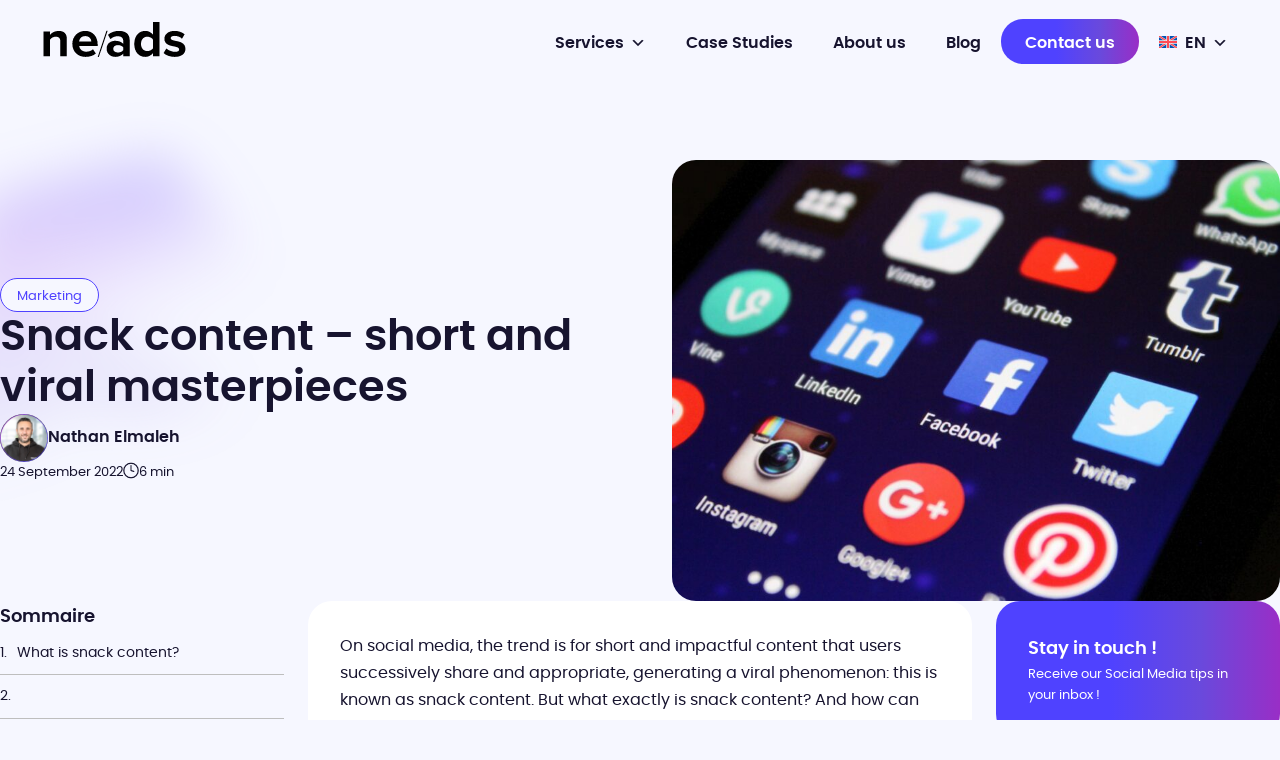

--- FILE ---
content_type: text/html; charset=UTF-8
request_url: https://neads.co/blog/snack-content-short-and-viral-masterpieces/
body_size: 32797
content:
<!doctype html>
<html lang="en-US" class="no-js">
	<head><meta charset="UTF-8"><script>if(navigator.userAgent.match(/MSIE|Internet Explorer/i)||navigator.userAgent.match(/Trident\/7\..*?rv:11/i)){var href=document.location.href;if(!href.match(/[?&]nowprocket/)){if(href.indexOf("?")==-1){if(href.indexOf("#")==-1){document.location.href=href+"?nowprocket=1"}else{document.location.href=href.replace("#","?nowprocket=1#")}}else{if(href.indexOf("#")==-1){document.location.href=href+"&nowprocket=1"}else{document.location.href=href.replace("#","&nowprocket=1#")}}}}</script><script>(()=>{class RocketLazyLoadScripts{constructor(){this.v="2.0.4",this.userEvents=["keydown","keyup","mousedown","mouseup","mousemove","mouseover","mouseout","touchmove","touchstart","touchend","touchcancel","wheel","click","dblclick","input"],this.attributeEvents=["onblur","onclick","oncontextmenu","ondblclick","onfocus","onmousedown","onmouseenter","onmouseleave","onmousemove","onmouseout","onmouseover","onmouseup","onmousewheel","onscroll","onsubmit"]}async t(){this.i(),this.o(),/iP(ad|hone)/.test(navigator.userAgent)&&this.h(),this.u(),this.l(this),this.m(),this.k(this),this.p(this),this._(),await Promise.all([this.R(),this.L()]),this.lastBreath=Date.now(),this.S(this),this.P(),this.D(),this.O(),this.M(),await this.C(this.delayedScripts.normal),await this.C(this.delayedScripts.defer),await this.C(this.delayedScripts.async),await this.T(),await this.F(),await this.j(),await this.A(),window.dispatchEvent(new Event("rocket-allScriptsLoaded")),this.everythingLoaded=!0,this.lastTouchEnd&&await new Promise(t=>setTimeout(t,500-Date.now()+this.lastTouchEnd)),this.I(),this.H(),this.U(),this.W()}i(){this.CSPIssue=sessionStorage.getItem("rocketCSPIssue"),document.addEventListener("securitypolicyviolation",t=>{this.CSPIssue||"script-src-elem"!==t.violatedDirective||"data"!==t.blockedURI||(this.CSPIssue=!0,sessionStorage.setItem("rocketCSPIssue",!0))},{isRocket:!0})}o(){window.addEventListener("pageshow",t=>{this.persisted=t.persisted,this.realWindowLoadedFired=!0},{isRocket:!0}),window.addEventListener("pagehide",()=>{this.onFirstUserAction=null},{isRocket:!0})}h(){let t;function e(e){t=e}window.addEventListener("touchstart",e,{isRocket:!0}),window.addEventListener("touchend",function i(o){o.changedTouches[0]&&t.changedTouches[0]&&Math.abs(o.changedTouches[0].pageX-t.changedTouches[0].pageX)<10&&Math.abs(o.changedTouches[0].pageY-t.changedTouches[0].pageY)<10&&o.timeStamp-t.timeStamp<200&&(window.removeEventListener("touchstart",e,{isRocket:!0}),window.removeEventListener("touchend",i,{isRocket:!0}),"INPUT"===o.target.tagName&&"text"===o.target.type||(o.target.dispatchEvent(new TouchEvent("touchend",{target:o.target,bubbles:!0})),o.target.dispatchEvent(new MouseEvent("mouseover",{target:o.target,bubbles:!0})),o.target.dispatchEvent(new PointerEvent("click",{target:o.target,bubbles:!0,cancelable:!0,detail:1,clientX:o.changedTouches[0].clientX,clientY:o.changedTouches[0].clientY})),event.preventDefault()))},{isRocket:!0})}q(t){this.userActionTriggered||("mousemove"!==t.type||this.firstMousemoveIgnored?"keyup"===t.type||"mouseover"===t.type||"mouseout"===t.type||(this.userActionTriggered=!0,this.onFirstUserAction&&this.onFirstUserAction()):this.firstMousemoveIgnored=!0),"click"===t.type&&t.preventDefault(),t.stopPropagation(),t.stopImmediatePropagation(),"touchstart"===this.lastEvent&&"touchend"===t.type&&(this.lastTouchEnd=Date.now()),"click"===t.type&&(this.lastTouchEnd=0),this.lastEvent=t.type,t.composedPath&&t.composedPath()[0].getRootNode()instanceof ShadowRoot&&(t.rocketTarget=t.composedPath()[0]),this.savedUserEvents.push(t)}u(){this.savedUserEvents=[],this.userEventHandler=this.q.bind(this),this.userEvents.forEach(t=>window.addEventListener(t,this.userEventHandler,{passive:!1,isRocket:!0})),document.addEventListener("visibilitychange",this.userEventHandler,{isRocket:!0})}U(){this.userEvents.forEach(t=>window.removeEventListener(t,this.userEventHandler,{passive:!1,isRocket:!0})),document.removeEventListener("visibilitychange",this.userEventHandler,{isRocket:!0}),this.savedUserEvents.forEach(t=>{(t.rocketTarget||t.target).dispatchEvent(new window[t.constructor.name](t.type,t))})}m(){const t="return false",e=Array.from(this.attributeEvents,t=>"data-rocket-"+t),i="["+this.attributeEvents.join("],[")+"]",o="[data-rocket-"+this.attributeEvents.join("],[data-rocket-")+"]",s=(e,i,o)=>{o&&o!==t&&(e.setAttribute("data-rocket-"+i,o),e["rocket"+i]=new Function("event",o),e.setAttribute(i,t))};new MutationObserver(t=>{for(const n of t)"attributes"===n.type&&(n.attributeName.startsWith("data-rocket-")||this.everythingLoaded?n.attributeName.startsWith("data-rocket-")&&this.everythingLoaded&&this.N(n.target,n.attributeName.substring(12)):s(n.target,n.attributeName,n.target.getAttribute(n.attributeName))),"childList"===n.type&&n.addedNodes.forEach(t=>{if(t.nodeType===Node.ELEMENT_NODE)if(this.everythingLoaded)for(const i of[t,...t.querySelectorAll(o)])for(const t of i.getAttributeNames())e.includes(t)&&this.N(i,t.substring(12));else for(const e of[t,...t.querySelectorAll(i)])for(const t of e.getAttributeNames())this.attributeEvents.includes(t)&&s(e,t,e.getAttribute(t))})}).observe(document,{subtree:!0,childList:!0,attributeFilter:[...this.attributeEvents,...e]})}I(){this.attributeEvents.forEach(t=>{document.querySelectorAll("[data-rocket-"+t+"]").forEach(e=>{this.N(e,t)})})}N(t,e){const i=t.getAttribute("data-rocket-"+e);i&&(t.setAttribute(e,i),t.removeAttribute("data-rocket-"+e))}k(t){Object.defineProperty(HTMLElement.prototype,"onclick",{get(){return this.rocketonclick||null},set(e){this.rocketonclick=e,this.setAttribute(t.everythingLoaded?"onclick":"data-rocket-onclick","this.rocketonclick(event)")}})}S(t){function e(e,i){let o=e[i];e[i]=null,Object.defineProperty(e,i,{get:()=>o,set(s){t.everythingLoaded?o=s:e["rocket"+i]=o=s}})}e(document,"onreadystatechange"),e(window,"onload"),e(window,"onpageshow");try{Object.defineProperty(document,"readyState",{get:()=>t.rocketReadyState,set(e){t.rocketReadyState=e},configurable:!0}),document.readyState="loading"}catch(t){console.log("WPRocket DJE readyState conflict, bypassing")}}l(t){this.originalAddEventListener=EventTarget.prototype.addEventListener,this.originalRemoveEventListener=EventTarget.prototype.removeEventListener,this.savedEventListeners=[],EventTarget.prototype.addEventListener=function(e,i,o){o&&o.isRocket||!t.B(e,this)&&!t.userEvents.includes(e)||t.B(e,this)&&!t.userActionTriggered||e.startsWith("rocket-")||t.everythingLoaded?t.originalAddEventListener.call(this,e,i,o):(t.savedEventListeners.push({target:this,remove:!1,type:e,func:i,options:o}),"mouseenter"!==e&&"mouseleave"!==e||t.originalAddEventListener.call(this,e,t.savedUserEvents.push,o))},EventTarget.prototype.removeEventListener=function(e,i,o){o&&o.isRocket||!t.B(e,this)&&!t.userEvents.includes(e)||t.B(e,this)&&!t.userActionTriggered||e.startsWith("rocket-")||t.everythingLoaded?t.originalRemoveEventListener.call(this,e,i,o):t.savedEventListeners.push({target:this,remove:!0,type:e,func:i,options:o})}}J(t,e){this.savedEventListeners=this.savedEventListeners.filter(i=>{let o=i.type,s=i.target||window;return e!==o||t!==s||(this.B(o,s)&&(i.type="rocket-"+o),this.$(i),!1)})}H(){EventTarget.prototype.addEventListener=this.originalAddEventListener,EventTarget.prototype.removeEventListener=this.originalRemoveEventListener,this.savedEventListeners.forEach(t=>this.$(t))}$(t){t.remove?this.originalRemoveEventListener.call(t.target,t.type,t.func,t.options):this.originalAddEventListener.call(t.target,t.type,t.func,t.options)}p(t){let e;function i(e){return t.everythingLoaded?e:e.split(" ").map(t=>"load"===t||t.startsWith("load.")?"rocket-jquery-load":t).join(" ")}function o(o){function s(e){const s=o.fn[e];o.fn[e]=o.fn.init.prototype[e]=function(){return this[0]===window&&t.userActionTriggered&&("string"==typeof arguments[0]||arguments[0]instanceof String?arguments[0]=i(arguments[0]):"object"==typeof arguments[0]&&Object.keys(arguments[0]).forEach(t=>{const e=arguments[0][t];delete arguments[0][t],arguments[0][i(t)]=e})),s.apply(this,arguments),this}}if(o&&o.fn&&!t.allJQueries.includes(o)){const e={DOMContentLoaded:[],"rocket-DOMContentLoaded":[]};for(const t in e)document.addEventListener(t,()=>{e[t].forEach(t=>t())},{isRocket:!0});o.fn.ready=o.fn.init.prototype.ready=function(i){function s(){parseInt(o.fn.jquery)>2?setTimeout(()=>i.bind(document)(o)):i.bind(document)(o)}return"function"==typeof i&&(t.realDomReadyFired?!t.userActionTriggered||t.fauxDomReadyFired?s():e["rocket-DOMContentLoaded"].push(s):e.DOMContentLoaded.push(s)),o([])},s("on"),s("one"),s("off"),t.allJQueries.push(o)}e=o}t.allJQueries=[],o(window.jQuery),Object.defineProperty(window,"jQuery",{get:()=>e,set(t){o(t)}})}P(){const t=new Map;document.write=document.writeln=function(e){const i=document.currentScript,o=document.createRange(),s=i.parentElement;let n=t.get(i);void 0===n&&(n=i.nextSibling,t.set(i,n));const c=document.createDocumentFragment();o.setStart(c,0),c.appendChild(o.createContextualFragment(e)),s.insertBefore(c,n)}}async R(){return new Promise(t=>{this.userActionTriggered?t():this.onFirstUserAction=t})}async L(){return new Promise(t=>{document.addEventListener("DOMContentLoaded",()=>{this.realDomReadyFired=!0,t()},{isRocket:!0})})}async j(){return this.realWindowLoadedFired?Promise.resolve():new Promise(t=>{window.addEventListener("load",t,{isRocket:!0})})}M(){this.pendingScripts=[];this.scriptsMutationObserver=new MutationObserver(t=>{for(const e of t)e.addedNodes.forEach(t=>{"SCRIPT"!==t.tagName||t.noModule||t.isWPRocket||this.pendingScripts.push({script:t,promise:new Promise(e=>{const i=()=>{const i=this.pendingScripts.findIndex(e=>e.script===t);i>=0&&this.pendingScripts.splice(i,1),e()};t.addEventListener("load",i,{isRocket:!0}),t.addEventListener("error",i,{isRocket:!0}),setTimeout(i,1e3)})})})}),this.scriptsMutationObserver.observe(document,{childList:!0,subtree:!0})}async F(){await this.X(),this.pendingScripts.length?(await this.pendingScripts[0].promise,await this.F()):this.scriptsMutationObserver.disconnect()}D(){this.delayedScripts={normal:[],async:[],defer:[]},document.querySelectorAll("script[type$=rocketlazyloadscript]").forEach(t=>{t.hasAttribute("data-rocket-src")?t.hasAttribute("async")&&!1!==t.async?this.delayedScripts.async.push(t):t.hasAttribute("defer")&&!1!==t.defer||"module"===t.getAttribute("data-rocket-type")?this.delayedScripts.defer.push(t):this.delayedScripts.normal.push(t):this.delayedScripts.normal.push(t)})}async _(){await this.L();let t=[];document.querySelectorAll("script[type$=rocketlazyloadscript][data-rocket-src]").forEach(e=>{let i=e.getAttribute("data-rocket-src");if(i&&!i.startsWith("data:")){i.startsWith("//")&&(i=location.protocol+i);try{const o=new URL(i).origin;o!==location.origin&&t.push({src:o,crossOrigin:e.crossOrigin||"module"===e.getAttribute("data-rocket-type")})}catch(t){}}}),t=[...new Map(t.map(t=>[JSON.stringify(t),t])).values()],this.Y(t,"preconnect")}async G(t){if(await this.K(),!0!==t.noModule||!("noModule"in HTMLScriptElement.prototype))return new Promise(e=>{let i;function o(){(i||t).setAttribute("data-rocket-status","executed"),e()}try{if(navigator.userAgent.includes("Firefox/")||""===navigator.vendor||this.CSPIssue)i=document.createElement("script"),[...t.attributes].forEach(t=>{let e=t.nodeName;"type"!==e&&("data-rocket-type"===e&&(e="type"),"data-rocket-src"===e&&(e="src"),i.setAttribute(e,t.nodeValue))}),t.text&&(i.text=t.text),t.nonce&&(i.nonce=t.nonce),i.hasAttribute("src")?(i.addEventListener("load",o,{isRocket:!0}),i.addEventListener("error",()=>{i.setAttribute("data-rocket-status","failed-network"),e()},{isRocket:!0}),setTimeout(()=>{i.isConnected||e()},1)):(i.text=t.text,o()),i.isWPRocket=!0,t.parentNode.replaceChild(i,t);else{const i=t.getAttribute("data-rocket-type"),s=t.getAttribute("data-rocket-src");i?(t.type=i,t.removeAttribute("data-rocket-type")):t.removeAttribute("type"),t.addEventListener("load",o,{isRocket:!0}),t.addEventListener("error",i=>{this.CSPIssue&&i.target.src.startsWith("data:")?(console.log("WPRocket: CSP fallback activated"),t.removeAttribute("src"),this.G(t).then(e)):(t.setAttribute("data-rocket-status","failed-network"),e())},{isRocket:!0}),s?(t.fetchPriority="high",t.removeAttribute("data-rocket-src"),t.src=s):t.src="data:text/javascript;base64,"+window.btoa(unescape(encodeURIComponent(t.text)))}}catch(i){t.setAttribute("data-rocket-status","failed-transform"),e()}});t.setAttribute("data-rocket-status","skipped")}async C(t){const e=t.shift();return e?(e.isConnected&&await this.G(e),this.C(t)):Promise.resolve()}O(){this.Y([...this.delayedScripts.normal,...this.delayedScripts.defer,...this.delayedScripts.async],"preload")}Y(t,e){this.trash=this.trash||[];let i=!0;var o=document.createDocumentFragment();t.forEach(t=>{const s=t.getAttribute&&t.getAttribute("data-rocket-src")||t.src;if(s&&!s.startsWith("data:")){const n=document.createElement("link");n.href=s,n.rel=e,"preconnect"!==e&&(n.as="script",n.fetchPriority=i?"high":"low"),t.getAttribute&&"module"===t.getAttribute("data-rocket-type")&&(n.crossOrigin=!0),t.crossOrigin&&(n.crossOrigin=t.crossOrigin),t.integrity&&(n.integrity=t.integrity),t.nonce&&(n.nonce=t.nonce),o.appendChild(n),this.trash.push(n),i=!1}}),document.head.appendChild(o)}W(){this.trash.forEach(t=>t.remove())}async T(){try{document.readyState="interactive"}catch(t){}this.fauxDomReadyFired=!0;try{await this.K(),this.J(document,"readystatechange"),document.dispatchEvent(new Event("rocket-readystatechange")),await this.K(),document.rocketonreadystatechange&&document.rocketonreadystatechange(),await this.K(),this.J(document,"DOMContentLoaded"),document.dispatchEvent(new Event("rocket-DOMContentLoaded")),await this.K(),this.J(window,"DOMContentLoaded"),window.dispatchEvent(new Event("rocket-DOMContentLoaded"))}catch(t){console.error(t)}}async A(){try{document.readyState="complete"}catch(t){}try{await this.K(),this.J(document,"readystatechange"),document.dispatchEvent(new Event("rocket-readystatechange")),await this.K(),document.rocketonreadystatechange&&document.rocketonreadystatechange(),await this.K(),this.J(window,"load"),window.dispatchEvent(new Event("rocket-load")),await this.K(),window.rocketonload&&window.rocketonload(),await this.K(),this.allJQueries.forEach(t=>t(window).trigger("rocket-jquery-load")),await this.K(),this.J(window,"pageshow");const t=new Event("rocket-pageshow");t.persisted=this.persisted,window.dispatchEvent(t),await this.K(),window.rocketonpageshow&&window.rocketonpageshow({persisted:this.persisted})}catch(t){console.error(t)}}async K(){Date.now()-this.lastBreath>45&&(await this.X(),this.lastBreath=Date.now())}async X(){return document.hidden?new Promise(t=>setTimeout(t)):new Promise(t=>requestAnimationFrame(t))}B(t,e){return e===document&&"readystatechange"===t||(e===document&&"DOMContentLoaded"===t||(e===window&&"DOMContentLoaded"===t||(e===window&&"load"===t||e===window&&"pageshow"===t)))}static run(){(new RocketLazyLoadScripts).t()}}RocketLazyLoadScripts.run()})();</script>
		
		<title>Snack content – short and viral masterpieces - Neads</title>

		<meta http-equiv="X-UA-Compatible" content="IE=edge,chrome=1">
		<meta name="viewport" content="width=device-width, initial-scale=1.0">

		            <style>
                .bd_toc_container .bd_toc_wrapper .bd_toc_content_list_item ul li a {
                    white-space: break-spaces !important;
                }
            </style>
                    <style>
            .bd_toc_container {
                transition: ease-in-out .5s !important;
            }
            .bd_toc_container {
                border-top-left-radius:     0px;
                border-top-right-radius:    0px;
                border-bottom-right-radius: 0px;
                border-bottom-left-radius:  0px;
            }
            .bd_toc_container {
                box-shadow: 0px
                            4px
                            16px
                            0px
            transparent;
            }
            .bd_toc_container.scroll-to-fixed-fixed {
                margin: 0 !important;
            }
            .bd_toc_wrapper .bd_toc_header .bd_toc_switcher_hide_show_icon .bd_toc_arrow {
                border-color: #2c2f32            }
            .bd_toc_wrapper .bd_toc_header:hover .bd_toc_switcher_hide_show_icon .bd_toc_arrow {
                border-color: #2c2f32            }
            .bd_toc_header {
                border-top-left-radius:     10px;
                border-top-right-radius:    10px;
                border-bottom-right-radius: 10px;
                border-bottom-left-radius:  10px;
            }
            .bd_toc_wrapper .bd_toc_wrapper_item .bd_toc_content .bd_toc_content_list ul li a {
                border-top-left-radius:     0px;
                border-top-right-radius:    0px;
                border-bottom-right-radius: 0px;
                border-bottom-left-radius:  0px;
            }
            .bd_toc_container .bd_toc_wrapper .bd_toc_content.list-type-disc ul li a:before {
                background-color: transparent;
                top: calc( 0px + 7px );
                left: calc( 0px - 12px );
            }

        </style>
        <meta name='robots' content='index, follow, max-image-preview:large, max-snippet:-1, max-video-preview:-1' />

<!-- Google Tag Manager for WordPress by gtm4wp.com -->
<script data-cfasync="false" data-pagespeed-no-defer>
	var gtm4wp_datalayer_name = "dataLayer";
	var dataLayer = dataLayer || [];
</script>
<!-- End Google Tag Manager for WordPress by gtm4wp.com -->
	<!-- This site is optimized with the Yoast SEO Premium plugin v26.8 (Yoast SEO v26.8) - https://yoast.com/product/yoast-seo-premium-wordpress/ -->
	<link rel="canonical" href="https://neads.co/blog/snack-content-short-and-viral-masterpieces/" />
	<meta property="og:locale" content="en_US" />
	<meta property="og:type" content="article" />
	<meta property="og:title" content="Snack content – short and viral masterpieces" />
	<meta property="og:description" content="On social media, the trend is for short and impactful content that users successively share and appropriate, generating a viral phenomenon: this is known as snack content. But what exactly is snack content? And how can you produce your own successful snack content? &nbsp; What is snack content? Definition In marketing, snack content refers to [&hellip;]" />
	<meta property="og:url" content="https://neads.co/blog/snack-content-short-and-viral-masterpieces/" />
	<meta property="og:site_name" content="Neads" />
	<meta property="article:published_time" content="2022-09-24T20:38:54+00:00" />
	<meta property="article:modified_time" content="2024-04-12T09:45:47+00:00" />
	<meta property="og:image" content="https://neads.io/composants/uploads/2022/09/snack-content-scaled.jpeg" />
	<meta property="og:image:width" content="2500" />
	<meta property="og:image:height" content="1813" />
	<meta property="og:image:type" content="image/jpeg" />
	<meta name="author" content="Nathan Elmaleh" />
	<meta name="twitter:card" content="summary_large_image" />
	<meta name="twitter:label1" content="Written by" />
	<meta name="twitter:data1" content="Nathan Elmaleh" />
	<meta name="twitter:label2" content="Est. reading time" />
	<meta name="twitter:data2" content="6 minutes" />
	<script type="application/ld+json" class="yoast-schema-graph">{"@context":"https://schema.org","@graph":[{"@type":"Article","@id":"https://neads.co/blog/snack-content-short-and-viral-masterpieces/#article","isPartOf":{"@id":"https://neads.co/blog/snack-content-short-and-viral-masterpieces/"},"author":{"name":"Nathan Elmaleh","@id":"https://neads.co/#/schema/person/651fea2562827689d01a5fa8b441c5f2"},"headline":"Snack content – short and viral masterpieces","datePublished":"2022-09-24T20:38:54+00:00","dateModified":"2024-04-12T09:45:47+00:00","mainEntityOfPage":{"@id":"https://neads.co/blog/snack-content-short-and-viral-masterpieces/"},"wordCount":1160,"publisher":{"@id":"https://neads.co/#organization"},"image":{"@id":"https://neads.co/blog/snack-content-short-and-viral-masterpieces/#primaryimage"},"thumbnailUrl":"https://neads.co/composants/uploads/2022/09/snack-content-scaled.jpeg","articleSection":["Marketing"],"inLanguage":"en-US"},{"@type":"WebPage","@id":"https://neads.co/blog/snack-content-short-and-viral-masterpieces/","url":"https://neads.co/blog/snack-content-short-and-viral-masterpieces/","name":"Snack content – short and viral masterpieces - Neads","isPartOf":{"@id":"https://neads.co/#website"},"primaryImageOfPage":{"@id":"https://neads.co/blog/snack-content-short-and-viral-masterpieces/#primaryimage"},"image":{"@id":"https://neads.co/blog/snack-content-short-and-viral-masterpieces/#primaryimage"},"thumbnailUrl":"https://neads.co/composants/uploads/2022/09/snack-content-scaled.jpeg","datePublished":"2022-09-24T20:38:54+00:00","dateModified":"2024-04-12T09:45:47+00:00","breadcrumb":{"@id":"https://neads.co/blog/snack-content-short-and-viral-masterpieces/#breadcrumb"},"inLanguage":"en-US","potentialAction":[{"@type":"ReadAction","target":["https://neads.co/blog/snack-content-short-and-viral-masterpieces/"]}]},{"@type":"ImageObject","inLanguage":"en-US","@id":"https://neads.co/blog/snack-content-short-and-viral-masterpieces/#primaryimage","url":"https://neads.co/composants/uploads/2022/09/snack-content-scaled.jpeg","contentUrl":"https://neads.co/composants/uploads/2022/09/snack-content-scaled.jpeg","width":2500,"height":1813,"caption":"snack content scaled"},{"@type":"BreadcrumbList","@id":"https://neads.co/blog/snack-content-short-and-viral-masterpieces/#breadcrumb","itemListElement":[{"@type":"ListItem","position":1,"name":"Accueil","item":"https://neads.co/"},{"@type":"ListItem","position":2,"name":"Blog","item":"https://neads.co/blog/"},{"@type":"ListItem","position":3,"name":"Snack content – short and viral masterpieces"}]},{"@type":"WebSite","@id":"https://neads.co/#website","url":"https://neads.co/","name":"Neads","description":"L&#039;agence Social First orientée performance","publisher":{"@id":"https://neads.co/#organization"},"potentialAction":[{"@type":"SearchAction","target":{"@type":"EntryPoint","urlTemplate":"https://neads.co/?s={search_term_string}"},"query-input":{"@type":"PropertyValueSpecification","valueRequired":true,"valueName":"search_term_string"}}],"inLanguage":"en-US"},{"@type":"Organization","@id":"https://neads.co/#organization","name":"Neads","url":"https://neads.co/","logo":{"@type":"ImageObject","inLanguage":"en-US","@id":"https://neads.co/#/schema/logo/image/","url":"https://neads.co/composants/uploads/2025/11/Logo-Neads.png","contentUrl":"https://neads.co/composants/uploads/2025/11/Logo-Neads.png","width":1600,"height":1600,"caption":"Neads"},"image":{"@id":"https://neads.co/#/schema/logo/image/"}},{"@type":"Person","@id":"https://neads.co/#/schema/person/651fea2562827689d01a5fa8b441c5f2","name":"Nathan Elmaleh","description":"Fondateur et CEO de Neads. J’accompagne les marques dans leur développement sur les réseaux sociaux grâce à une approche complète allant de la création de contenu à l’influence en passant par la publicité. Si vous voulez faire de TikTok, Instagram ou YouTube des canaux d’acquisition performants pour votre marque, Neads est l'agence Social Media qu'il vous faut."}]}</script>
	<!-- / Yoast SEO Premium plugin. -->


<link rel='dns-prefetch' href='//js-eu1.hs-scripts.com' />
<link rel='dns-prefetch' href='//neads.io' />
<link rel="alternate" title="oEmbed (JSON)" type="application/json+oembed" href="https://neads.co/wp-json/oembed/1.0/embed?url=https%3A%2F%2Fneads.co%2Fblog%2Fsnack-content-short-and-viral-masterpieces%2F" />
<link rel="alternate" title="oEmbed (XML)" type="text/xml+oembed" href="https://neads.co/wp-json/oembed/1.0/embed?url=https%3A%2F%2Fneads.co%2Fblog%2Fsnack-content-short-and-viral-masterpieces%2F&#038;format=xml" />
<style id='wp-img-auto-sizes-contain-inline-css' type='text/css'>
img:is([sizes=auto i],[sizes^="auto," i]){contain-intrinsic-size:3000px 1500px}
/*# sourceURL=wp-img-auto-sizes-contain-inline-css */
</style>
<style id='wp-emoji-styles-inline-css' type='text/css'>

	img.wp-smiley, img.emoji {
		display: inline !important;
		border: none !important;
		box-shadow: none !important;
		height: 1em !important;
		width: 1em !important;
		margin: 0 0.07em !important;
		vertical-align: -0.1em !important;
		background: none !important;
		padding: 0 !important;
	}
/*# sourceURL=wp-emoji-styles-inline-css */
</style>
<style id='classic-theme-styles-inline-css' type='text/css'>
/*! This file is auto-generated */
.wp-block-button__link{color:#fff;background-color:#32373c;border-radius:9999px;box-shadow:none;text-decoration:none;padding:calc(.667em + 2px) calc(1.333em + 2px);font-size:1.125em}.wp-block-file__button{background:#32373c;color:#fff;text-decoration:none}
/*# sourceURL=/wp-includes/css/classic-themes.min.css */
</style>
<link rel='stylesheet' id='wpml-menu-item-0-css' href='https://neads.co/composants/plugins/sitepress-multilingual-cms/templates/language-switchers/menu-item/style.min.css?ver=1' type='text/css' media='all' />
<link data-minify="1" rel='stylesheet' id='boomdevs-toc-css' href='https://neads.co/composants/cache/min/1/composants/plugins/top-table-of-contents/public/css/boomdevs-toc-public.css?ver=1768377117' type='text/css' media='all' />
<link data-minify="1" rel='stylesheet' id='megamenu-css' href='https://neads.co/composants/cache/min/1/composants/uploads/maxmegamenu/style_en.css?ver=1768377325' type='text/css' media='all' />
<link data-minify="1" rel='stylesheet' id='dashicons-css' href='https://neads.co/composants/cache/min/1/wp-includes/css/dashicons.min.css?ver=1768377117' type='text/css' media='all' />
<link data-minify="1" rel='stylesheet' id='styles-css' href='https://neads.co/composants/cache/background-css/1/neads.co/composants/cache/min/1/composants/themes/neads/assets/css/styles.min.css?ver=1768377117&wpr_t=1769220862' type='text/css' media='all' />
<style id='rocket-lazyload-inline-css' type='text/css'>
.rll-youtube-player{position:relative;padding-bottom:56.23%;height:0;overflow:hidden;max-width:100%;}.rll-youtube-player:focus-within{outline: 2px solid currentColor;outline-offset: 5px;}.rll-youtube-player iframe{position:absolute;top:0;left:0;width:100%;height:100%;z-index:100;background:0 0}.rll-youtube-player img{bottom:0;display:block;left:0;margin:auto;max-width:100%;width:100%;position:absolute;right:0;top:0;border:none;height:auto;-webkit-transition:.4s all;-moz-transition:.4s all;transition:.4s all}.rll-youtube-player img:hover{-webkit-filter:brightness(75%)}.rll-youtube-player .play{height:100%;width:100%;left:0;top:0;position:absolute;background:var(--wpr-bg-b44540c5-11c9-4dbf-a0f9-43f5970b4a1d) no-repeat center;background-color: transparent !important;cursor:pointer;border:none;}
/*# sourceURL=rocket-lazyload-inline-css */
</style>
<script type="text/javascript" id="wpml-cookie-js-extra">
/* <![CDATA[ */
var wpml_cookies = {"wp-wpml_current_language":{"value":"en","expires":1,"path":"/"}};
var wpml_cookies = {"wp-wpml_current_language":{"value":"en","expires":1,"path":"/"}};
//# sourceURL=wpml-cookie-js-extra
/* ]]> */
</script>
<script type="rocketlazyloadscript" data-minify="1" data-rocket-type="text/javascript" data-rocket-src="https://neads.co/composants/cache/min/1/composants/plugins/sitepress-multilingual-cms/res/js/cookies/language-cookie.js?ver=1768377117" id="wpml-cookie-js" defer="defer" data-wp-strategy="defer"></script>
<script type="rocketlazyloadscript" data-rocket-type="text/javascript" data-rocket-src="https://neads.co/wp-includes/js/jquery/jquery.min.js?ver=3.7.1" id="jquery-core-js"></script>
<script type="rocketlazyloadscript" data-rocket-type="text/javascript" data-rocket-src="https://neads.co/wp-includes/js/jquery/jquery-migrate.min.js?ver=3.4.1" id="jquery-migrate-js"></script>
<script type="text/javascript" id="wpml-xdomain-data-js-extra">
/* <![CDATA[ */
var wpml_xdomain_data = {"css_selector":"wpml-ls-item","ajax_url":"https://neads.co/wp-admin/admin-ajax.php","current_lang":"en","_nonce":"4db9b3bf6f"};
//# sourceURL=wpml-xdomain-data-js-extra
/* ]]> */
</script>
<script type="rocketlazyloadscript" data-minify="1" data-rocket-type="text/javascript" data-rocket-src="https://neads.co/composants/cache/min/1/composants/plugins/sitepress-multilingual-cms/res/js/xdomain-data.js?ver=1768377117" id="wpml-xdomain-data-js" defer="defer" data-wp-strategy="defer"></script>
<link rel="https://api.w.org/" href="https://neads.co/wp-json/" /><link rel="alternate" title="JSON" type="application/json" href="https://neads.co/wp-json/wp/v2/posts/4548" />
<link rel='shortlink' href='https://neads.co/?p=4548' />
			<!-- DO NOT COPY THIS SNIPPET! Start of Page Analytics Tracking for HubSpot WordPress plugin v11.3.37-->
			<script type="rocketlazyloadscript" class="hsq-set-content-id" data-content-id="blog-post">
				var _hsq = _hsq || [];
				_hsq.push(["setContentType", "blog-post"]);
			</script>
			<!-- DO NOT COPY THIS SNIPPET! End of Page Analytics Tracking for HubSpot WordPress plugin -->
			
<!-- Google Tag Manager for WordPress by gtm4wp.com -->
<!-- GTM Container placement set to footer -->
<script data-cfasync="false" data-pagespeed-no-defer type="text/javascript">
	var dataLayer_content = {"pagePostType":"post","pagePostType2":"single-post","pageCategory":["marketing-en"],"pagePostAuthor":"Nathan Elmaleh"};
	dataLayer.push( dataLayer_content );
</script>
<script type="rocketlazyloadscript" data-cfasync="false" data-pagespeed-no-defer data-rocket-type="text/javascript">
(function(w,d,s,l,i){w[l]=w[l]||[];w[l].push({'gtm.start':
new Date().getTime(),event:'gtm.js'});var f=d.getElementsByTagName(s)[0],
j=d.createElement(s),dl=l!='dataLayer'?'&l='+l:'';j.async=true;j.src=
'//www.googletagmanager.com/gtm.js?id='+i+dl;f.parentNode.insertBefore(j,f);
})(window,document,'script','dataLayer','GTM-W949FX8');
</script>
<!-- End Google Tag Manager for WordPress by gtm4wp.com --><style type="text/css">.bd_toc_container{width:100%!important;}.bd_toc_wrapper{padding-top:0px!important;padding-right:0px!important;padding-bottom:0px!important;padding-left:0px!important;}.bd_toc_container{margin-top:0px!important;margin-right:0px!important;margin-bottom:0px!important;}.bd_toc_container{background-color:transparent!important;}.bd_toc_container{border-top-width:0px!important;border-right-width:0px!important;border-bottom-width:0px!important;border-left-width:0px!important;border-color:#aaaaaa!important;border-style:solid!important;}.bd_toc_wrapper .bd_toc_header .bd_toc_header_title{color:#2c2f32!important;}.bd_toc_wrapper .bd_toc_header:hover .bd_toc_header_title{color:#2c2f32!important;}.bd_toc_header{padding-top:0px!important;padding-right:2px!important;padding-bottom:0px!important;padding-left:0px!important;}.bd_toc_header.active{margin-top:0px!important;margin-right:0px!important;margin-bottom:0px!important;margin-left:0px!important;}.bd_toc_content_list .bd_toc_content_list_item ul > li > a{font-size:14px!important;}.bd_toc_wrapper .bd_toc_wrapper_item .bd_toc_content .bd_toc_content_list_item ul li a{padding-top:0px!important;padding-right:0px!important;padding-bottom:0px!important;padding-left:0px!important;}.bd_toc_wrapper .bd_toc_wrapper_item .bd_toc_content .bd_toc_content_list_item ul li a{margin-top:0px!important;margin-right:0px!important;margin-bottom:0px!important;margin-left:0px!important;}.bd_toc_wrapper .bd_toc_wrapper_item .bd_toc_content .bd_toc_content_list ul li a{border-top-width:0px;border-right-width:0px;border-bottom-width:0px;border-left-width:0px;border-color:#ffffff;border-style:solid;}.bd_toc_wrapper .bd_toc_wrapper_item .bd_toc_content .bd_toc_content_list ul li.current > a{border-top-width:0px;border-right-width:0px;border-bottom-width:0px;border-left-width:0px;border-color:#ffffff;border-style:solid;}.bd_toc_content{background-color:transparent!important;}.bd_toc_wrapper .bd_toc_wrapper_item .bd_toc_content .bd_toc_content_list ul li a{background-color:transparent!important;}.bd_toc_wrapper .bd_toc_wrapper_item .bd_toc_content .bd_toc_content_list ul li.current > a{background-color:transparent!important;}.bd_toc_wrapper .bd_toc_wrapper_item .bd_toc_content .bd_toc_content_list ul li a, .bd_toc_container .bd_toc_wrapper .bd_toc_content_list_item ul li .collaps-button .toggle-icon{color:transparent;}.bd_toc_wrapper .bd_toc_wrapper_item .bd_toc_content .bd_toc_content_list ul li a:hover, .bd_toc_container .bd_toc_wrapper .bd_toc_content_list_item ul li .collaps-button .toggle-icon:hover{color:transparent;}.bd_toc_wrapper .bd_toc_wrapper_item .bd_toc_content .bd_toc_content_list ul li.current > a,.bd_toc_container .bd_toc_wrapper .bd_toc_content_list_item ul li.current>.collaps-button .toggle-icon{color:transparent;}</style><link rel="icon" href="https://neads.co/composants/uploads/2024/05/cropped-Favicon-Neads-3-32x32.png" sizes="32x32" />
<link rel="icon" href="https://neads.co/composants/uploads/2024/05/cropped-Favicon-Neads-3-192x192.png" sizes="192x192" />
<link rel="apple-touch-icon" href="https://neads.co/composants/uploads/2024/05/cropped-Favicon-Neads-3-180x180.png" />
<meta name="msapplication-TileImage" content="https://neads.co/composants/uploads/2024/05/cropped-Favicon-Neads-3-270x270.png" />
<style type="text/css">/** Mega Menu CSS: fs **/</style>
<noscript><style id="rocket-lazyload-nojs-css">.rll-youtube-player, [data-lazy-src]{display:none !important;}</style></noscript>
	<style id='global-styles-inline-css' type='text/css'>
:root{--wp--preset--aspect-ratio--square: 1;--wp--preset--aspect-ratio--4-3: 4/3;--wp--preset--aspect-ratio--3-4: 3/4;--wp--preset--aspect-ratio--3-2: 3/2;--wp--preset--aspect-ratio--2-3: 2/3;--wp--preset--aspect-ratio--16-9: 16/9;--wp--preset--aspect-ratio--9-16: 9/16;--wp--preset--color--black: #000000;--wp--preset--color--cyan-bluish-gray: #abb8c3;--wp--preset--color--white: #ffffff;--wp--preset--color--pale-pink: #f78da7;--wp--preset--color--vivid-red: #cf2e2e;--wp--preset--color--luminous-vivid-orange: #ff6900;--wp--preset--color--luminous-vivid-amber: #fcb900;--wp--preset--color--light-green-cyan: #7bdcb5;--wp--preset--color--vivid-green-cyan: #00d084;--wp--preset--color--pale-cyan-blue: #8ed1fc;--wp--preset--color--vivid-cyan-blue: #0693e3;--wp--preset--color--vivid-purple: #9b51e0;--wp--preset--gradient--vivid-cyan-blue-to-vivid-purple: linear-gradient(135deg,rgb(6,147,227) 0%,rgb(155,81,224) 100%);--wp--preset--gradient--light-green-cyan-to-vivid-green-cyan: linear-gradient(135deg,rgb(122,220,180) 0%,rgb(0,208,130) 100%);--wp--preset--gradient--luminous-vivid-amber-to-luminous-vivid-orange: linear-gradient(135deg,rgb(252,185,0) 0%,rgb(255,105,0) 100%);--wp--preset--gradient--luminous-vivid-orange-to-vivid-red: linear-gradient(135deg,rgb(255,105,0) 0%,rgb(207,46,46) 100%);--wp--preset--gradient--very-light-gray-to-cyan-bluish-gray: linear-gradient(135deg,rgb(238,238,238) 0%,rgb(169,184,195) 100%);--wp--preset--gradient--cool-to-warm-spectrum: linear-gradient(135deg,rgb(74,234,220) 0%,rgb(151,120,209) 20%,rgb(207,42,186) 40%,rgb(238,44,130) 60%,rgb(251,105,98) 80%,rgb(254,248,76) 100%);--wp--preset--gradient--blush-light-purple: linear-gradient(135deg,rgb(255,206,236) 0%,rgb(152,150,240) 100%);--wp--preset--gradient--blush-bordeaux: linear-gradient(135deg,rgb(254,205,165) 0%,rgb(254,45,45) 50%,rgb(107,0,62) 100%);--wp--preset--gradient--luminous-dusk: linear-gradient(135deg,rgb(255,203,112) 0%,rgb(199,81,192) 50%,rgb(65,88,208) 100%);--wp--preset--gradient--pale-ocean: linear-gradient(135deg,rgb(255,245,203) 0%,rgb(182,227,212) 50%,rgb(51,167,181) 100%);--wp--preset--gradient--electric-grass: linear-gradient(135deg,rgb(202,248,128) 0%,rgb(113,206,126) 100%);--wp--preset--gradient--midnight: linear-gradient(135deg,rgb(2,3,129) 0%,rgb(40,116,252) 100%);--wp--preset--font-size--small: 13px;--wp--preset--font-size--medium: 20px;--wp--preset--font-size--large: 36px;--wp--preset--font-size--x-large: 42px;--wp--preset--spacing--20: 0.44rem;--wp--preset--spacing--30: 0.67rem;--wp--preset--spacing--40: 1rem;--wp--preset--spacing--50: 1.5rem;--wp--preset--spacing--60: 2.25rem;--wp--preset--spacing--70: 3.38rem;--wp--preset--spacing--80: 5.06rem;--wp--preset--shadow--natural: 6px 6px 9px rgba(0, 0, 0, 0.2);--wp--preset--shadow--deep: 12px 12px 50px rgba(0, 0, 0, 0.4);--wp--preset--shadow--sharp: 6px 6px 0px rgba(0, 0, 0, 0.2);--wp--preset--shadow--outlined: 6px 6px 0px -3px rgb(255, 255, 255), 6px 6px rgb(0, 0, 0);--wp--preset--shadow--crisp: 6px 6px 0px rgb(0, 0, 0);}:where(.is-layout-flex){gap: 0.5em;}:where(.is-layout-grid){gap: 0.5em;}body .is-layout-flex{display: flex;}.is-layout-flex{flex-wrap: wrap;align-items: center;}.is-layout-flex > :is(*, div){margin: 0;}body .is-layout-grid{display: grid;}.is-layout-grid > :is(*, div){margin: 0;}:where(.wp-block-columns.is-layout-flex){gap: 2em;}:where(.wp-block-columns.is-layout-grid){gap: 2em;}:where(.wp-block-post-template.is-layout-flex){gap: 1.25em;}:where(.wp-block-post-template.is-layout-grid){gap: 1.25em;}.has-black-color{color: var(--wp--preset--color--black) !important;}.has-cyan-bluish-gray-color{color: var(--wp--preset--color--cyan-bluish-gray) !important;}.has-white-color{color: var(--wp--preset--color--white) !important;}.has-pale-pink-color{color: var(--wp--preset--color--pale-pink) !important;}.has-vivid-red-color{color: var(--wp--preset--color--vivid-red) !important;}.has-luminous-vivid-orange-color{color: var(--wp--preset--color--luminous-vivid-orange) !important;}.has-luminous-vivid-amber-color{color: var(--wp--preset--color--luminous-vivid-amber) !important;}.has-light-green-cyan-color{color: var(--wp--preset--color--light-green-cyan) !important;}.has-vivid-green-cyan-color{color: var(--wp--preset--color--vivid-green-cyan) !important;}.has-pale-cyan-blue-color{color: var(--wp--preset--color--pale-cyan-blue) !important;}.has-vivid-cyan-blue-color{color: var(--wp--preset--color--vivid-cyan-blue) !important;}.has-vivid-purple-color{color: var(--wp--preset--color--vivid-purple) !important;}.has-black-background-color{background-color: var(--wp--preset--color--black) !important;}.has-cyan-bluish-gray-background-color{background-color: var(--wp--preset--color--cyan-bluish-gray) !important;}.has-white-background-color{background-color: var(--wp--preset--color--white) !important;}.has-pale-pink-background-color{background-color: var(--wp--preset--color--pale-pink) !important;}.has-vivid-red-background-color{background-color: var(--wp--preset--color--vivid-red) !important;}.has-luminous-vivid-orange-background-color{background-color: var(--wp--preset--color--luminous-vivid-orange) !important;}.has-luminous-vivid-amber-background-color{background-color: var(--wp--preset--color--luminous-vivid-amber) !important;}.has-light-green-cyan-background-color{background-color: var(--wp--preset--color--light-green-cyan) !important;}.has-vivid-green-cyan-background-color{background-color: var(--wp--preset--color--vivid-green-cyan) !important;}.has-pale-cyan-blue-background-color{background-color: var(--wp--preset--color--pale-cyan-blue) !important;}.has-vivid-cyan-blue-background-color{background-color: var(--wp--preset--color--vivid-cyan-blue) !important;}.has-vivid-purple-background-color{background-color: var(--wp--preset--color--vivid-purple) !important;}.has-black-border-color{border-color: var(--wp--preset--color--black) !important;}.has-cyan-bluish-gray-border-color{border-color: var(--wp--preset--color--cyan-bluish-gray) !important;}.has-white-border-color{border-color: var(--wp--preset--color--white) !important;}.has-pale-pink-border-color{border-color: var(--wp--preset--color--pale-pink) !important;}.has-vivid-red-border-color{border-color: var(--wp--preset--color--vivid-red) !important;}.has-luminous-vivid-orange-border-color{border-color: var(--wp--preset--color--luminous-vivid-orange) !important;}.has-luminous-vivid-amber-border-color{border-color: var(--wp--preset--color--luminous-vivid-amber) !important;}.has-light-green-cyan-border-color{border-color: var(--wp--preset--color--light-green-cyan) !important;}.has-vivid-green-cyan-border-color{border-color: var(--wp--preset--color--vivid-green-cyan) !important;}.has-pale-cyan-blue-border-color{border-color: var(--wp--preset--color--pale-cyan-blue) !important;}.has-vivid-cyan-blue-border-color{border-color: var(--wp--preset--color--vivid-cyan-blue) !important;}.has-vivid-purple-border-color{border-color: var(--wp--preset--color--vivid-purple) !important;}.has-vivid-cyan-blue-to-vivid-purple-gradient-background{background: var(--wp--preset--gradient--vivid-cyan-blue-to-vivid-purple) !important;}.has-light-green-cyan-to-vivid-green-cyan-gradient-background{background: var(--wp--preset--gradient--light-green-cyan-to-vivid-green-cyan) !important;}.has-luminous-vivid-amber-to-luminous-vivid-orange-gradient-background{background: var(--wp--preset--gradient--luminous-vivid-amber-to-luminous-vivid-orange) !important;}.has-luminous-vivid-orange-to-vivid-red-gradient-background{background: var(--wp--preset--gradient--luminous-vivid-orange-to-vivid-red) !important;}.has-very-light-gray-to-cyan-bluish-gray-gradient-background{background: var(--wp--preset--gradient--very-light-gray-to-cyan-bluish-gray) !important;}.has-cool-to-warm-spectrum-gradient-background{background: var(--wp--preset--gradient--cool-to-warm-spectrum) !important;}.has-blush-light-purple-gradient-background{background: var(--wp--preset--gradient--blush-light-purple) !important;}.has-blush-bordeaux-gradient-background{background: var(--wp--preset--gradient--blush-bordeaux) !important;}.has-luminous-dusk-gradient-background{background: var(--wp--preset--gradient--luminous-dusk) !important;}.has-pale-ocean-gradient-background{background: var(--wp--preset--gradient--pale-ocean) !important;}.has-electric-grass-gradient-background{background: var(--wp--preset--gradient--electric-grass) !important;}.has-midnight-gradient-background{background: var(--wp--preset--gradient--midnight) !important;}.has-small-font-size{font-size: var(--wp--preset--font-size--small) !important;}.has-medium-font-size{font-size: var(--wp--preset--font-size--medium) !important;}.has-large-font-size{font-size: var(--wp--preset--font-size--large) !important;}.has-x-large-font-size{font-size: var(--wp--preset--font-size--x-large) !important;}
/*# sourceURL=global-styles-inline-css */
</style>
<style id="wpr-lazyload-bg-container"></style><style id="wpr-lazyload-bg-exclusion"></style>
<noscript>
<style id="wpr-lazyload-bg-nostyle">.primary-navigation .mega-menu-megamenu .menu-content>a.mega-menu-link:before{--wpr-bg-ff4b4a86-239a-44bf-b908-2bcce7c9434d: url('https://neads.co/composants/themes/neads/src/img/icon-content.svg');}.primary-navigation .mega-menu-megamenu .menu-paid>a.mega-menu-link:before{--wpr-bg-27743862-7500-45cf-bfff-71eb683d1911: url('https://neads.co/composants/themes/neads/src/img/icon-paid.svg');}.primary-navigation .mega-menu-megamenu .menu-influence>a.mega-menu-link:before{--wpr-bg-a529e298-f0a0-49ec-b224-8a387c52ef14: url('https://neads.co/composants/themes/neads/src/img/icon-influence.svg');}.primary-navigation .mega-menu-megamenu .menu-facebook>a.mega-menu-link:before{--wpr-bg-008c7384-692b-4246-94b4-2aea9f12ebb7: url('https://neads.co/composants/themes/neads/src/img/icon-facebook.svg');}.primary-navigation .mega-menu-megamenu .menu-snapchat>a.mega-menu-link:before{--wpr-bg-ca2a84c7-a0be-47a0-9d4a-39161db513b1: url('https://neads.co/composants/themes/neads/src/img/icon-snapchat.svg');}.primary-navigation .mega-menu-megamenu .menu-tiktok>a.mega-menu-link:before{--wpr-bg-207fb189-67fd-4839-98fb-e1d05a1e3e16: url('https://neads.co/composants/themes/neads/src/img/icon-tiktok.svg');}.primary-navigation .mega-menu-megamenu .menu-pinterest>a.mega-menu-link:before{--wpr-bg-fd441c29-57b6-4be0-a09a-5aac93dec6e7: url('https://neads.co/composants/themes/neads/src/img/icon-pinterest.svg');}.primary-navigation .mega-menu-megamenu .menu-youtube>a.mega-menu-link:before{--wpr-bg-939e834d-890b-4e64-ab75-080c1e590a7d: url('https://neads.co/composants/themes/neads/src/img/icon-youtube.svg');}.primary-navigation .mega-menu-megamenu .menu-instagram>a.mega-menu-link:before{--wpr-bg-1bee4884-5bee-4665-b5c1-cf07b783550e: url('https://neads.co/composants/themes/neads/src/img/icon-instagram.svg');}.primary-navigation .mega-menu-megamenu .menu-linkedin>a.mega-menu-link:before{--wpr-bg-58ff3a83-f3cb-48d9-97a8-59bd1742b593: url('https://neads.co/composants/themes/neads/src/img/icon-linkedin.svg');}.primary-navigation .mega-menu-megamenu .menu-motion>a.mega-menu-link:before{--wpr-bg-01bf1964-0a19-41e6-8b87-c79fb7dc1b7e: url('https://neads.co/composants/themes/neads/src/img/icon-motion.svg');}.primary-navigation .mega-menu-megamenu .menu-ugc>a.mega-menu-link:before{--wpr-bg-de722193-eaea-414f-bbd1-0af573bf1db7: url('https://neads.co/composants/themes/neads/src/img/icon-ugc.svg');}.primary-navigation .mega-menu-megamenu .menu-tournage>a.mega-menu-link:before{--wpr-bg-d5b7401d-7b34-4b70-a8be-90bc08f4ef35: url('https://neads.co/composants/themes/neads/src/img/icon-tournage.svg');}.primary-navigation .mega-menu-megamenu .menu-community>a.mega-menu-link:before{--wpr-bg-f4599afe-be90-40db-985b-04a57b90feb1: url('https://neads.co/composants/themes/neads/src/img/icon-community.svg');}.rll-youtube-player .play{--wpr-bg-b44540c5-11c9-4dbf-a0f9-43f5970b4a1d: url('https://neads.co/composants/plugins/wp-rocket/assets/img/youtube.png');}</style>
</noscript>
<script type="application/javascript">const rocket_pairs = [{"selector":".primary-navigation .mega-menu-megamenu .menu-content>a.mega-menu-link","style":".primary-navigation .mega-menu-megamenu .menu-content>a.mega-menu-link:before{--wpr-bg-ff4b4a86-239a-44bf-b908-2bcce7c9434d: url('https:\/\/neads.co\/composants\/themes\/neads\/src\/img\/icon-content.svg');}","hash":"ff4b4a86-239a-44bf-b908-2bcce7c9434d","url":"https:\/\/neads.co\/composants\/themes\/neads\/src\/img\/icon-content.svg"},{"selector":".primary-navigation .mega-menu-megamenu .menu-paid>a.mega-menu-link","style":".primary-navigation .mega-menu-megamenu .menu-paid>a.mega-menu-link:before{--wpr-bg-27743862-7500-45cf-bfff-71eb683d1911: url('https:\/\/neads.co\/composants\/themes\/neads\/src\/img\/icon-paid.svg');}","hash":"27743862-7500-45cf-bfff-71eb683d1911","url":"https:\/\/neads.co\/composants\/themes\/neads\/src\/img\/icon-paid.svg"},{"selector":".primary-navigation .mega-menu-megamenu .menu-influence>a.mega-menu-link","style":".primary-navigation .mega-menu-megamenu .menu-influence>a.mega-menu-link:before{--wpr-bg-a529e298-f0a0-49ec-b224-8a387c52ef14: url('https:\/\/neads.co\/composants\/themes\/neads\/src\/img\/icon-influence.svg');}","hash":"a529e298-f0a0-49ec-b224-8a387c52ef14","url":"https:\/\/neads.co\/composants\/themes\/neads\/src\/img\/icon-influence.svg"},{"selector":".primary-navigation .mega-menu-megamenu .menu-facebook>a.mega-menu-link","style":".primary-navigation .mega-menu-megamenu .menu-facebook>a.mega-menu-link:before{--wpr-bg-008c7384-692b-4246-94b4-2aea9f12ebb7: url('https:\/\/neads.co\/composants\/themes\/neads\/src\/img\/icon-facebook.svg');}","hash":"008c7384-692b-4246-94b4-2aea9f12ebb7","url":"https:\/\/neads.co\/composants\/themes\/neads\/src\/img\/icon-facebook.svg"},{"selector":".primary-navigation .mega-menu-megamenu .menu-snapchat>a.mega-menu-link","style":".primary-navigation .mega-menu-megamenu .menu-snapchat>a.mega-menu-link:before{--wpr-bg-ca2a84c7-a0be-47a0-9d4a-39161db513b1: url('https:\/\/neads.co\/composants\/themes\/neads\/src\/img\/icon-snapchat.svg');}","hash":"ca2a84c7-a0be-47a0-9d4a-39161db513b1","url":"https:\/\/neads.co\/composants\/themes\/neads\/src\/img\/icon-snapchat.svg"},{"selector":".primary-navigation .mega-menu-megamenu .menu-tiktok>a.mega-menu-link","style":".primary-navigation .mega-menu-megamenu .menu-tiktok>a.mega-menu-link:before{--wpr-bg-207fb189-67fd-4839-98fb-e1d05a1e3e16: url('https:\/\/neads.co\/composants\/themes\/neads\/src\/img\/icon-tiktok.svg');}","hash":"207fb189-67fd-4839-98fb-e1d05a1e3e16","url":"https:\/\/neads.co\/composants\/themes\/neads\/src\/img\/icon-tiktok.svg"},{"selector":".primary-navigation .mega-menu-megamenu .menu-pinterest>a.mega-menu-link","style":".primary-navigation .mega-menu-megamenu .menu-pinterest>a.mega-menu-link:before{--wpr-bg-fd441c29-57b6-4be0-a09a-5aac93dec6e7: url('https:\/\/neads.co\/composants\/themes\/neads\/src\/img\/icon-pinterest.svg');}","hash":"fd441c29-57b6-4be0-a09a-5aac93dec6e7","url":"https:\/\/neads.co\/composants\/themes\/neads\/src\/img\/icon-pinterest.svg"},{"selector":".primary-navigation .mega-menu-megamenu .menu-youtube>a.mega-menu-link","style":".primary-navigation .mega-menu-megamenu .menu-youtube>a.mega-menu-link:before{--wpr-bg-939e834d-890b-4e64-ab75-080c1e590a7d: url('https:\/\/neads.co\/composants\/themes\/neads\/src\/img\/icon-youtube.svg');}","hash":"939e834d-890b-4e64-ab75-080c1e590a7d","url":"https:\/\/neads.co\/composants\/themes\/neads\/src\/img\/icon-youtube.svg"},{"selector":".primary-navigation .mega-menu-megamenu .menu-instagram>a.mega-menu-link","style":".primary-navigation .mega-menu-megamenu .menu-instagram>a.mega-menu-link:before{--wpr-bg-1bee4884-5bee-4665-b5c1-cf07b783550e: url('https:\/\/neads.co\/composants\/themes\/neads\/src\/img\/icon-instagram.svg');}","hash":"1bee4884-5bee-4665-b5c1-cf07b783550e","url":"https:\/\/neads.co\/composants\/themes\/neads\/src\/img\/icon-instagram.svg"},{"selector":".primary-navigation .mega-menu-megamenu .menu-linkedin>a.mega-menu-link","style":".primary-navigation .mega-menu-megamenu .menu-linkedin>a.mega-menu-link:before{--wpr-bg-58ff3a83-f3cb-48d9-97a8-59bd1742b593: url('https:\/\/neads.co\/composants\/themes\/neads\/src\/img\/icon-linkedin.svg');}","hash":"58ff3a83-f3cb-48d9-97a8-59bd1742b593","url":"https:\/\/neads.co\/composants\/themes\/neads\/src\/img\/icon-linkedin.svg"},{"selector":".primary-navigation .mega-menu-megamenu .menu-motion>a.mega-menu-link","style":".primary-navigation .mega-menu-megamenu .menu-motion>a.mega-menu-link:before{--wpr-bg-01bf1964-0a19-41e6-8b87-c79fb7dc1b7e: url('https:\/\/neads.co\/composants\/themes\/neads\/src\/img\/icon-motion.svg');}","hash":"01bf1964-0a19-41e6-8b87-c79fb7dc1b7e","url":"https:\/\/neads.co\/composants\/themes\/neads\/src\/img\/icon-motion.svg"},{"selector":".primary-navigation .mega-menu-megamenu .menu-ugc>a.mega-menu-link","style":".primary-navigation .mega-menu-megamenu .menu-ugc>a.mega-menu-link:before{--wpr-bg-de722193-eaea-414f-bbd1-0af573bf1db7: url('https:\/\/neads.co\/composants\/themes\/neads\/src\/img\/icon-ugc.svg');}","hash":"de722193-eaea-414f-bbd1-0af573bf1db7","url":"https:\/\/neads.co\/composants\/themes\/neads\/src\/img\/icon-ugc.svg"},{"selector":".primary-navigation .mega-menu-megamenu .menu-tournage>a.mega-menu-link","style":".primary-navigation .mega-menu-megamenu .menu-tournage>a.mega-menu-link:before{--wpr-bg-d5b7401d-7b34-4b70-a8be-90bc08f4ef35: url('https:\/\/neads.co\/composants\/themes\/neads\/src\/img\/icon-tournage.svg');}","hash":"d5b7401d-7b34-4b70-a8be-90bc08f4ef35","url":"https:\/\/neads.co\/composants\/themes\/neads\/src\/img\/icon-tournage.svg"},{"selector":".primary-navigation .mega-menu-megamenu .menu-community>a.mega-menu-link","style":".primary-navigation .mega-menu-megamenu .menu-community>a.mega-menu-link:before{--wpr-bg-f4599afe-be90-40db-985b-04a57b90feb1: url('https:\/\/neads.co\/composants\/themes\/neads\/src\/img\/icon-community.svg');}","hash":"f4599afe-be90-40db-985b-04a57b90feb1","url":"https:\/\/neads.co\/composants\/themes\/neads\/src\/img\/icon-community.svg"},{"selector":".rll-youtube-player .play","style":".rll-youtube-player .play{--wpr-bg-b44540c5-11c9-4dbf-a0f9-43f5970b4a1d: url('https:\/\/neads.co\/composants\/plugins\/wp-rocket\/assets\/img\/youtube.png');}","hash":"b44540c5-11c9-4dbf-a0f9-43f5970b4a1d","url":"https:\/\/neads.co\/composants\/plugins\/wp-rocket\/assets\/img\/youtube.png"}]; const rocket_excluded_pairs = [];</script><meta name="generator" content="WP Rocket 3.20.3" data-wpr-features="wpr_lazyload_css_bg_img wpr_delay_js wpr_minify_js wpr_lazyload_images wpr_lazyload_iframes wpr_image_dimensions wpr_minify_css wpr_preload_links wpr_desktop" /></head>
	<body class="wp-singular post-template-default single single-post postid-4548 single-format-standard wp-theme-neads mega-menu-header-menu">


	<div data-rocket-location-hash="46b5ec384d1573651fcf9e2729907712" class="wrapper">

		<header data-rocket-location-hash="e04a1d2c6cea256152f41f7049046fd5" class="header">
			<div data-rocket-location-hash="40f22408a88335a0945fffe944caafc3" class="container">
				<div class="flex">
					<div class="logo">
						<a href="https://neads.co/" aria-label="Back to homepage">
							<svg xmlns="http://www.w3.org/2000/svg" xmlns:xlink="http://www.w3.org/1999/xlink" version="1.1" x="0px" y="0px" viewBox="0 0 963.3 308.24" style="enable-background:new 0 0 963.3 308.24;" xml:space="preserve" alt="Neads">
								<path fill="currentColor" d="M170.24,152.95c0-20.78-10.86-27.92-27.61-27.92c-15.51,0-27.61,8.68-34.12,17.68v100.81H69.12V93.71h39.39v19.54  c9.62-11.48,27.92-23.26,52.42-23.26c32.88,0,48.7,18.61,48.7,47.77v105.77h-39.39V152.95z"/>
								<path fill="currentColor" d="M320.34,89.98c44.67,0,75.06,33.5,75.06,82.51v8.69H284.05c2.48,18.92,17.68,34.74,43.12,34.74  c13.96,0,30.4-5.58,40.01-14.89l17.37,25.43c-14.89,13.65-38.46,20.78-61.73,20.78c-45.6,0-80.03-30.71-80.03-78.79  C242.79,125.03,274.74,89.98,320.34,89.98z M283.43,154.5h73.82c-0.93-14.27-10.86-33.19-36.91-33.19  C295.83,121.31,285.29,139.61,283.43,154.5z"/>
								<path fill="currentColor" d="M448.42,89.54h6.93l-53.02,158.16h-6.93L448.42,89.54z"/>
								<path fill="currentColor" d="M548.89,228.01c-10.24,12.1-27.92,19.23-47.46,19.23c-23.88,0-52.11-16.13-52.11-49.63c0-35.05,28.23-47.77,52.11-47.77  c19.85,0,37.53,6.2,47.46,18.3v-20.78c0-15.2-13.03-25.12-32.88-25.12c-16.13,0-31.02,5.89-43.74,17.68l-14.89-26.37  c18.3-16.13,41.87-23.57,65.45-23.57c34.12,0,65.45,13.65,65.45,56.76v96.78h-39.39V228.01z M548.89,188.93  c-6.51-8.69-18.92-13.03-31.64-13.03c-15.51,0-28.23,8.06-28.23,22.64c0,13.96,12.72,22.02,28.23,22.02  c12.72,0,25.12-4.34,31.64-13.03V188.93z"/>
								<path fill="currentColor" d="M728.35,224.29c-11.79,14.89-28.23,22.95-46.22,22.95c-37.84,0-66.38-28.54-66.38-78.48c0-49.01,28.23-78.79,66.38-78.79  c17.68,0,34.43,7.75,46.22,22.95v-76.3h39.7v206.89h-39.7V224.29z M728.35,142.09c-6.51-9.93-20.78-17.06-34.12-17.06  c-22.33,0-37.84,17.68-37.84,43.73c0,25.75,15.51,43.43,37.84,43.43c13.34,0,27.61-7.13,34.12-17.06V142.09z"/>
								<path fill="currentColor" d="M809.17,196.38c10.86,10.23,33.19,20.47,51.8,20.47c17.06,0,25.12-5.89,25.12-15.2c0-10.55-13.03-14.27-30.09-17.68  c-25.74-4.96-58.93-11.17-58.93-46.84c0-25.12,22.02-47.15,61.42-47.15c25.44,0,45.6,8.69,60.48,20.47l-15.82,26.99  c-9-9.62-26.05-17.37-44.36-17.37c-14.27,0-23.57,5.27-23.57,13.96c0,9.31,11.79,12.72,28.54,16.13  c25.74,4.96,60.17,11.79,60.17,49.01c0,27.3-23.26,48.08-64.83,48.08c-26.06,0-51.18-8.69-67-23.26L809.17,196.38z"/>
							</svg>
						</a>
					</div>
					
					<div>
						<nav role="navigation" id="site-navigation" class="primary-navigation" aria-label="Main menu">
							<div id="mega-menu-wrap-header-menu" class="mega-menu-wrap"><div class="mega-menu-toggle"><div class="mega-toggle-blocks-left"></div><div class="mega-toggle-blocks-center"></div><div class="mega-toggle-blocks-right"><div class='mega-toggle-block mega-menu-toggle-animated-block mega-toggle-block-1' id='mega-toggle-block-1'><button aria-label="Ouvrir le menu" class="mega-toggle-animated mega-toggle-animated-slider" type="button" aria-expanded="false">
                  <span class="mega-toggle-animated-box">
                    <span class="mega-toggle-animated-inner"></span>
                  </span>
                </button></div></div></div><ul id="mega-menu-header-menu" class="mega-menu max-mega-menu mega-menu-horizontal mega-no-js" data-event="hover" data-effect="slide" data-effect-speed="200" data-effect-mobile="slide_left" data-effect-speed-mobile="200" data-mobile-force-width="body" data-second-click="go" data-document-click="collapse" data-vertical-behaviour="standard" data-breakpoint="1024" data-unbind="true" data-mobile-state="collapse_all" data-mobile-direction="vertical" data-hover-intent-timeout="300" data-hover-intent-interval="100"><li class="mega-menu-item mega-menu-item-type-custom mega-menu-item-object-custom mega-menu-item-has-children mega-align-bottom-left mega-menu-flyout mega-menu-item-12456" id="mega-menu-item-12456"><a class="mega-menu-link" href="#" aria-expanded="false" tabindex="0">Services<span class="mega-indicator" aria-hidden="true"></span></a>
<ul class="mega-sub-menu">
<li class="mega-menu-item mega-menu-item-type-post_type mega-menu-item-object-page mega-menu-item-14790" id="mega-menu-item-14790"><a class="mega-menu-link" href="https://neads.co/social-media-agency/">Social media</a></li><li class="mega-menu-content mega-menu-item mega-menu-item-type-post_type mega-menu-item-object-page mega-menu-item-12507 menu-content" id="mega-menu-item-12507"><a class="mega-menu-link" href="https://neads.co/creative-agency/">Creative Studio</a></li><li class="mega-menu-influence mega-menu-item mega-menu-item-type-post_type mega-menu-item-object-page mega-menu-item-14169 menu-influence" id="mega-menu-item-14169"><a class="mega-menu-link" href="https://neads.co/influence-agency/">Influence agency</a></li><li class="mega-menu-paid mega-menu-item mega-menu-item-type-post_type mega-menu-item-object-page mega-menu-item-14168 menu-paid" id="mega-menu-item-14168"><a class="mega-menu-link" href="https://neads.co/social-ads-agency/">Paid Social</a></li></ul>
</li><li class="mega-menu-item mega-menu-item-type-post_type mega-menu-item-object-page mega-align-bottom-left mega-menu-flyout mega-menu-item-12461" id="mega-menu-item-12461"><a class="mega-menu-link" href="https://neads.co/case-studies/" tabindex="0">Case Studies</a></li><li class="mega-menu-item mega-menu-item-type-post_type mega-menu-item-object-page mega-align-bottom-left mega-menu-flyout mega-menu-item-12477" id="mega-menu-item-12477"><a class="mega-menu-link" href="https://neads.co/about-us/" tabindex="0">About us</a></li><li class="mega-menu-item mega-menu-item-type-post_type mega-menu-item-object-page mega-current_page_parent mega-align-bottom-left mega-menu-flyout mega-menu-item-12460" id="mega-menu-item-12460"><a class="mega-menu-link" href="https://neads.co/blog/" tabindex="0">Blog</a></li><li class="mega-btn-contact mega-menu-item mega-menu-item-type-post_type mega-menu-item-object-page mega-align-bottom-left mega-menu-flyout mega-menu-item-12478 btn-contact" id="mega-menu-item-12478"><a target="_blank" class="mega-menu-link" href="https://neads.co/contact/" tabindex="0">Contact us</a></li><li class="mega-menu-item mega-wpml-ls-slot-2 mega-wpml-ls-item mega-wpml-ls-item-en mega-wpml-ls-current-language mega-wpml-ls-menu-item mega-wpml-ls-last-item mega-menu-item-type-wpml_ls_menu_item mega-menu-item-object-wpml_ls_menu_item mega-menu-item-has-children mega-menu-flyout mega-align-bottom-left mega-menu-flyout mega-menu-item-wpml-ls-2-en" id="mega-menu-item-wpml-ls-2-en"><a class="mega-menu-link" href="https://neads.co/blog/snack-content-short-and-viral-masterpieces/" aria-expanded="false" tabindex="0">
            <img width="18" height="12"
            class="wpml-ls-flag"
            src="data:image/svg+xml,%3Csvg%20xmlns='http://www.w3.org/2000/svg'%20viewBox='0%200%2018%2012'%3E%3C/svg%3E"
            alt=""
           
            
            
    data-lazy-src="https://neads.co/composants/plugins/sitepress-multilingual-cms/res/flags/en.svg" /><noscript><img width="18" height="12"
            class="wpml-ls-flag"
            src="https://neads.co/composants/plugins/sitepress-multilingual-cms/res/flags/en.svg"
            alt=""
            loading="lazy"
            
            
    /></noscript><span class="wpml-ls-native" lang="en">EN</span><span class="mega-indicator" aria-hidden="true"></span></a>
<ul class="mega-sub-menu">
<li class="mega-menu-item mega-wpml-ls-slot-2 mega-wpml-ls-item mega-wpml-ls-item-fr mega-wpml-ls-menu-item mega-wpml-ls-first-item mega-menu-item-type-wpml_ls_menu_item mega-menu-item-object-wpml_ls_menu_item mega-menu-flyout mega-menu-item-wpml-ls-2-fr" id="mega-menu-item-wpml-ls-2-fr"><a title="Switch to FR (FR)" class="mega-menu-link" href="https://neads.io/blog/snack-content-des-contenus-courts-et-viraux/">
            <img width="18" height="12"
            class="wpml-ls-flag"
            src="data:image/svg+xml,%3Csvg%20xmlns='http://www.w3.org/2000/svg'%20viewBox='0%200%2018%2012'%3E%3C/svg%3E"
            alt=""
           
            
            
    data-lazy-src="https://neads.co/composants/plugins/sitepress-multilingual-cms/res/flags/fr.svg" /><noscript><img width="18" height="12"
            class="wpml-ls-flag"
            src="https://neads.co/composants/plugins/sitepress-multilingual-cms/res/flags/fr.svg"
            alt=""
            loading="lazy"
            
            
    /></noscript><span class="wpml-ls-native" lang="fr">FR</span></a></li></ul>
</li></ul><button class='mega-close' aria-label='Close'></button></div>						</nav>
					</div>
				</div>
			</div>	
		</header>

		<main data-rocket-location-hash="34f25d9b48791fe0ca894f0ded6df899" class="wp-block-group is-layout-flow wp-block-group-is-layout-flow">

	
	<section data-rocket-location-hash="57f79a38349319fbc87a5b6680a16bef" class="hero padding-bottom-0">
	
		<div class="container">
			<div class="grid align-items-center">

				<div>
			
					<div class="flex flex-column gap-lg">
																			<div class="card__categories">
									
									<a href="https://neads.co/blog/?category=marketing-en">
										Marketing									</a>
															</div>
												<h1 class="heading has-xxl-font-size" itemprop="headline">
							Snack content – short and viral masterpieces						</h1>
						
						<div class="flex flex-column gap-md">
							
							<div class="flex align-items-center single__author__meta">
							
																	<div class="single__author">
										<img src="data:image/svg+xml,%3Csvg%20xmlns='http://www.w3.org/2000/svg'%20viewBox='0%200%2048%2048'%3E%3C/svg%3E" alt="Nathan Elmaleh" width="48" height="48" data-lazy-src="https://neads.co/composants/uploads/2025/12/nathan.jpeg"><noscript><img src="https://neads.co/composants/uploads/2025/12/nathan.jpeg" alt="Nathan Elmaleh" width="48" height="48"></noscript>									</div>
																	<strong>Nathan Elmaleh</strong>
							</div>
							<div class="card__meta">
								24 September 2022								<span class="card__meta__time"><i><svg xmlns="http://www.w3.org/2000/svg" width="20" height="21" viewBox="0 0 20 21" fill="none"><path d="M10.0001 19.5038C14.9727 19.5038 19.0038 15.4727 19.0038 10.5C19.0038 5.52739 14.9727 1.49628 10.0001 1.49628C5.02745 1.49628 0.996338 5.52739 0.996338 10.5C0.996338 15.4727 5.02745 19.5038 10.0001 19.5038Z" stroke="#17142f" stroke-width="1.5" stroke-linecap="round" stroke-linejoin="round"/><path d="M13.4554 11.6515L10 10.5V4.4975" stroke="#17142f" stroke-width="1.5" stroke-linecap="round" stroke-linejoin="round"/></svg></i>
				6 min</span>
							</div>
						</div>
					</div>
				</div>

									<div>
						<figure class="ratio-square">
							<a href="https://neads.co/blog/snack-content-short-and-viral-masterpieces/">
								<picture class="attachment-large size-large wp-post-image" decoding="async" fetchpriority="high">
<source type="image/avif" data-lazy-srcset="https://neads.co/composants/uploads/2022/09/snack-content-900x653.jpeg.avif 900w, https://neads.co/composants/uploads/2022/09/snack-content-700x508.jpeg.avif 700w, https://neads.co/composants/uploads/2022/09/snack-content-150x109.jpeg.avif 150w, https://neads.co/composants/uploads/2022/09/snack-content-768x557.jpeg.avif 768w, https://neads.co/composants/uploads/2022/09/snack-content-1536x1114.jpeg.avif 1536w, https://neads.co/composants/uploads/2022/09/snack-content-2048x1486.jpeg.avif 2048w, https://neads.co/composants/uploads/2022/09/snack-content-320x232.jpeg.avif 320w" sizes="(max-width: 900px) 100vw, 900px"/>
<img width="900" height="653" src="data:image/svg+xml,%3Csvg%20xmlns='http://www.w3.org/2000/svg'%20viewBox='0%200%20900%20653'%3E%3C/svg%3E" alt="snack content scaled" decoding="async" fetchpriority="high" data-lazy-srcset="https://neads.co/composants/uploads/2022/09/snack-content-900x653.jpeg 900w, https://neads.co/composants/uploads/2022/09/snack-content-700x508.jpeg 700w, https://neads.co/composants/uploads/2022/09/snack-content-150x109.jpeg 150w, https://neads.co/composants/uploads/2022/09/snack-content-768x557.jpeg 768w, https://neads.co/composants/uploads/2022/09/snack-content-1536x1114.jpeg 1536w, https://neads.co/composants/uploads/2022/09/snack-content-2048x1486.jpeg 2048w, https://neads.co/composants/uploads/2022/09/snack-content-320x232.jpeg 320w" data-lazy-sizes="(max-width: 900px) 100vw, 900px" data-lazy-src="https://neads.co/composants/uploads/2022/09/snack-content-900x653.jpeg"/><noscript><img width="900" height="653" src="https://neads.co/composants/uploads/2022/09/snack-content-900x653.jpeg" alt="snack content scaled" decoding="async" fetchpriority="high" srcset="https://neads.co/composants/uploads/2022/09/snack-content-900x653.jpeg 900w, https://neads.co/composants/uploads/2022/09/snack-content-700x508.jpeg 700w, https://neads.co/composants/uploads/2022/09/snack-content-150x109.jpeg 150w, https://neads.co/composants/uploads/2022/09/snack-content-768x557.jpeg 768w, https://neads.co/composants/uploads/2022/09/snack-content-1536x1114.jpeg 1536w, https://neads.co/composants/uploads/2022/09/snack-content-2048x1486.jpeg 2048w, https://neads.co/composants/uploads/2022/09/snack-content-320x232.jpeg 320w" sizes="(max-width: 900px) 100vw, 900px"/></noscript>
</picture>
							</a>
						</figure>
					</div>
								
			</div>
		</div>

		<div class="hero__gradient hero__gradient--left">
            <svg width="444" height="604" viewBox="0 0 444 604" fill="none" xmlns="http://www.w3.org/2000/svg">
				<g opacity="0.9">
				<mask id="mask0_821_10605" style="mask-type:alpha" maskUnits="userSpaceOnUse" x="-94" y="109" width="514" height="350">
				<path d="M195.649 109.905L71.3155 154.994C-49.913 198.956 -113.46 312.701 -87.3733 439.035C-84.607 452.432 -68.4941 461.845 -55.3053 457.769L419.458 311.038L195.649 109.905Z" fill="#C4C4C4"/>
				</mask>
				<g mask="url(#mask0_821_10605)">
				<g filter="url(#filter0_f_821_10605)">
				<path d="M97.7212 447.966C77.9298 376.973 115.333 358.034 177.858 376.844C198.354 387.843 244.647 407.868 265.848 399.985C292.349 390.13 303.462 366.171 224.955 323.843C146.448 281.515 -88.99 241.653 -212.753 252.898C-336.517 264.142 -397.048 420.653 -356.642 457.699C-316.237 494.746 -241.672 507.446 -159.004 533.933C-76.3368 560.421 -30.6563 568.626 31.4358 541.623C93.5279 514.621 122.46 536.708 97.7212 447.966Z" fill="url(#paint0_linear_821_10605)"/>
				</g>
				<g filter="url(#filter1_f_821_10605)">
				<path d="M-394.569 313.496C-126.525 307.325 -145.766 330.643 -304.72 394.954C-351.387 453.718 7.56278 320.448 192.97 216.211C378.377 111.974 210.192 53.8252 18.4621 55.9184C-134.922 57.5929 -466.913 191.746 -613.735 258.614C-575.146 244.892 -662.612 319.667 -394.569 313.496Z" fill="url(#paint1_linear_821_10605)"/>
				</g>
				</g>
				</g>
				<defs>
				<filter id="filter0_f_821_10605" x="-414.594" y="205.472" width="745.693" height="398.301" filterUnits="userSpaceOnUse" color-interpolation-filters="sRGB">
				<feFlood flood-opacity="0" result="BackgroundImageFix"/>
				<feBlend mode="normal" in="SourceGraphic" in2="BackgroundImageFix" result="shape"/>
				<feGaussianBlur stdDeviation="22.75" result="effect1_foregroundBlur_821_10605"/>
				</filter>
				<filter id="filter1_f_821_10605" x="-690.134" y="-20.5362" width="1039.84" height="506.297" filterUnits="userSpaceOnUse" color-interpolation-filters="sRGB">
				<feFlood flood-opacity="0" result="BackgroundImageFix"/>
				<feBlend mode="normal" in="SourceGraphic" in2="BackgroundImageFix" result="shape"/>
				<feGaussianBlur stdDeviation="38.2" result="effect1_foregroundBlur_821_10605"/>
				</filter>
				<linearGradient id="paint0_linear_821_10605" x1="-209.986" y1="305.274" x2="-11.9744" y2="445.354" gradientUnits="userSpaceOnUse">
				<stop stop-color="#D5DAED"/>
				<stop offset="0.556573" stop-color="#382AFF" stop-opacity="0.17"/>
				<stop offset="1" stop-color="#6A49DC" stop-opacity="0.16"/>
				</linearGradient>
				<linearGradient id="paint1_linear_821_10605" x1="233.372" y1="108.098" x2="255.098" y2="298.045" gradientUnits="userSpaceOnUse">
				<stop stop-color="#4F42FF" stop-opacity="0.42"/>
				<stop offset="1" stop-color="#C211D7" stop-opacity="0.16"/>
				</linearGradient>
				</defs>
			</svg>
        </div>

	</section>

	<section data-rocket-location-hash="f5d76c63fa034dd7701a8bb755089126" class="single has-no-background">
		<div class="container">
			<div class="grid single__grid">
				<div class="single__aside">
					<div class="flex flex-column gap-lg">
						<div class="single__sommaire flex flex-column gap-md">
							        
            
            <div class="fit_content">
                <div class="bd_toc_container" data-fixedWidth="">
                    <div class="bd_toc_wrapper" data-wrapperPadding="0px">
                        <div class="bd_toc_wrapper_item">
                            <div class="bd_toc_header active" data-headerPadding="2px">
                                <div class="bd_toc_header_title">
                                    Sommaire                                </div>
                                <div class="bd_toc_switcher_hide_show_icon">
                                                                    </div>
                            </div>
                            <div class="bd_toc_content list-type-number">
                                <div class="bd_toc_content_list ">
                                    <div class='bd_toc_content_list_item'><ul>
  <li class="first">
    <a href="#what-is-snack-content">What is snack content?</a>
  </li>
  <li>
    <a href="#"></a>
  </li>
  <li>
    <a href="#why-create-snack-content">Why create snack content?</a>
  </li>
  <li class="last">
    <a href="#a-few-tips-for-making-successful-snack-content">A few tips for making successful snack content</a>
  </li>
</ul>
</div>                                </div>
                            </div>
                        </div>
                    </div>
                    <div class="layout_toggle_button">
                        <span class="bd_toc_arrow"></span>
                    </div>
                </div>
            </div>

    						</div>
						<div class="show-desktop single__popular">
							<span class="has-md-font-size fw-600">Our latest articles</span>
																					
								<div>
									<article id="post-7001" class="card card-mini flex gap-sm align-items-center post-7001 post type-post status-publish format-standard has-post-thumbnail hentry category-tiktok-en">

																					<figure class="card__img">
												<a href="https://neads.co/blog/tutorial-how-to-create-and-install-the-pixel-tiktok-ads/">
													<picture class="attachment-thumbnail size-thumbnail wp-post-image" decoding="async">
<source type="image/avif" data-lazy-srcset="https://neads.co/composants/uploads/2023/01/Installer-Pixel-TikTok-150x100.jpg.avif 150w, https://neads.co/composants/uploads/2023/01/Installer-Pixel-TikTok-700x467.jpg.avif 700w, https://neads.co/composants/uploads/2023/01/Installer-Pixel-TikTok-900x600.jpg.avif 900w, https://neads.co/composants/uploads/2023/01/Installer-Pixel-TikTok-768x512.jpg.avif 768w, https://neads.co/composants/uploads/2023/01/Installer-Pixel-TikTok-1536x1024.jpg.avif 1536w, https://neads.co/composants/uploads/2023/01/Installer-Pixel-TikTok-2048x1365.jpg.avif 2048w, https://neads.co/composants/uploads/2023/01/Installer-Pixel-TikTok-320x213.jpg.avif 320w" sizes="(max-width: 150px) 100vw, 150px"/>
<img width="150" height="100" src="data:image/svg+xml,%3Csvg%20xmlns='http://www.w3.org/2000/svg'%20viewBox='0%200%20150%20100'%3E%3C/svg%3E" alt="Installer Pixel TikTok scaled" decoding="async" data-lazy-srcset="https://neads.co/composants/uploads/2023/01/Installer-Pixel-TikTok-150x100.jpg 150w, https://neads.co/composants/uploads/2023/01/Installer-Pixel-TikTok-700x467.jpg 700w, https://neads.co/composants/uploads/2023/01/Installer-Pixel-TikTok-900x600.jpg 900w, https://neads.co/composants/uploads/2023/01/Installer-Pixel-TikTok-768x512.jpg 768w, https://neads.co/composants/uploads/2023/01/Installer-Pixel-TikTok-1536x1024.jpg 1536w, https://neads.co/composants/uploads/2023/01/Installer-Pixel-TikTok-2048x1365.jpg 2048w, https://neads.co/composants/uploads/2023/01/Installer-Pixel-TikTok-320x213.jpg 320w" data-lazy-sizes="(max-width: 150px) 100vw, 150px" data-lazy-src="https://neads.co/composants/uploads/2023/01/Installer-Pixel-TikTok-150x100.jpg"/><noscript><img width="150" height="100" src="https://neads.co/composants/uploads/2023/01/Installer-Pixel-TikTok-150x100.jpg" alt="Installer Pixel TikTok scaled" decoding="async" srcset="https://neads.co/composants/uploads/2023/01/Installer-Pixel-TikTok-150x100.jpg 150w, https://neads.co/composants/uploads/2023/01/Installer-Pixel-TikTok-700x467.jpg 700w, https://neads.co/composants/uploads/2023/01/Installer-Pixel-TikTok-900x600.jpg 900w, https://neads.co/composants/uploads/2023/01/Installer-Pixel-TikTok-768x512.jpg 768w, https://neads.co/composants/uploads/2023/01/Installer-Pixel-TikTok-1536x1024.jpg 1536w, https://neads.co/composants/uploads/2023/01/Installer-Pixel-TikTok-2048x1365.jpg 2048w, https://neads.co/composants/uploads/2023/01/Installer-Pixel-TikTok-320x213.jpg 320w" sizes="(max-width: 150px) 100vw, 150px"/></noscript>
</picture>
												</a>
											</figure>
										
										<div class="card__content">

											<p>
												<a href="https://neads.co/blog/tutorial-how-to-create-and-install-the-pixel-tiktok-ads/">Tuto: How to create and install Pixel TikTok Ads?</a>
											</p>

										</div>

									</article>
								</div>

							
								<div>
									<article id="post-4366" class="card card-mini flex gap-sm align-items-center post-4366 post type-post status-publish format-standard has-post-thumbnail hentry category-snapchat-en">

																					<figure class="card__img">
												<a href="https://neads.co/blog/what-content-works-on-snapchat-ads/">
													<picture class="attachment-thumbnail size-thumbnail wp-post-image" decoding="async">
<source type="image/avif" data-lazy-srcset="https://neads.co/composants/uploads/2021/11/Capture-decran-2021-11-25-a-15.42.28-150x84.png.avif 150w, https://neads.co/composants/uploads/2021/11/Capture-decran-2021-11-25-a-15.42.28-700x393.png.avif 700w, https://neads.co/composants/uploads/2021/11/Capture-decran-2021-11-25-a-15.42.28-900x505.png.avif 900w, https://neads.co/composants/uploads/2021/11/Capture-decran-2021-11-25-a-15.42.28-768x431.png.avif 768w, https://neads.co/composants/uploads/2021/11/Capture-decran-2021-11-25-a-15.42.28-1536x861.png.avif 1536w, https://neads.co/composants/uploads/2021/11/Capture-decran-2021-11-25-a-15.42.28-320x179.png.avif 320w, https://neads.co/composants/uploads/2021/11/Capture-decran-2021-11-25-a-15.42.28.png.avif 1548w" sizes="(max-width: 150px) 100vw, 150px"/>
<img width="150" height="84" src="data:image/svg+xml,%3Csvg%20xmlns='http://www.w3.org/2000/svg'%20viewBox='0%200%20150%2084'%3E%3C/svg%3E" alt="Capture decran 2021 11 25 a 15.42.28" decoding="async" data-lazy-srcset="https://neads.co/composants/uploads/2021/11/Capture-decran-2021-11-25-a-15.42.28-150x84.png 150w, https://neads.co/composants/uploads/2021/11/Capture-decran-2021-11-25-a-15.42.28-700x393.png 700w, https://neads.co/composants/uploads/2021/11/Capture-decran-2021-11-25-a-15.42.28-900x505.png 900w, https://neads.co/composants/uploads/2021/11/Capture-decran-2021-11-25-a-15.42.28-768x431.png 768w, https://neads.co/composants/uploads/2021/11/Capture-decran-2021-11-25-a-15.42.28-1536x861.png 1536w, https://neads.co/composants/uploads/2021/11/Capture-decran-2021-11-25-a-15.42.28-320x179.png 320w, https://neads.co/composants/uploads/2021/11/Capture-decran-2021-11-25-a-15.42.28.png 1548w" data-lazy-sizes="(max-width: 150px) 100vw, 150px" data-lazy-src="https://neads.co/composants/uploads/2021/11/Capture-decran-2021-11-25-a-15.42.28-150x84.png"/><noscript><img width="150" height="84" src="https://neads.co/composants/uploads/2021/11/Capture-decran-2021-11-25-a-15.42.28-150x84.png" alt="Capture decran 2021 11 25 a 15.42.28" decoding="async" srcset="https://neads.co/composants/uploads/2021/11/Capture-decran-2021-11-25-a-15.42.28-150x84.png 150w, https://neads.co/composants/uploads/2021/11/Capture-decran-2021-11-25-a-15.42.28-700x393.png 700w, https://neads.co/composants/uploads/2021/11/Capture-decran-2021-11-25-a-15.42.28-900x505.png 900w, https://neads.co/composants/uploads/2021/11/Capture-decran-2021-11-25-a-15.42.28-768x431.png 768w, https://neads.co/composants/uploads/2021/11/Capture-decran-2021-11-25-a-15.42.28-1536x861.png 1536w, https://neads.co/composants/uploads/2021/11/Capture-decran-2021-11-25-a-15.42.28-320x179.png 320w, https://neads.co/composants/uploads/2021/11/Capture-decran-2021-11-25-a-15.42.28.png 1548w" sizes="(max-width: 150px) 100vw, 150px"/></noscript>
</picture>
												</a>
											</figure>
										
										<div class="card__content">

											<p>
												<a href="https://neads.co/blog/what-content-works-on-snapchat-ads/">What content works on Snapchat Ads?</a>
											</p>

										</div>

									</article>
								</div>

							
								<div>
									<article id="post-13908" class="card card-mini flex gap-sm align-items-center post-13908 post type-post status-publish format-standard has-post-thumbnail hentry category-tiktok-en">

																					<figure class="card__img">
												<a href="https://neads.co/blog/custom-identity-tiktok-how-to-customize-your-ads/">
													<picture class="attachment-thumbnail size-thumbnail wp-post-image" decoding="async">
<source type="image/avif" data-lazy-srcset="https://neads.co/composants/uploads/2023/01/Custom-Identity-TikTok-150x84.png.avif 150w, https://neads.co/composants/uploads/2023/01/Custom-Identity-TikTok-700x394.png.avif 700w, https://neads.co/composants/uploads/2023/01/Custom-Identity-TikTok-900x506.png.avif 900w, https://neads.co/composants/uploads/2023/01/Custom-Identity-TikTok-768x432.png.avif 768w, https://neads.co/composants/uploads/2023/01/Custom-Identity-TikTok-1536x864.png.avif 1536w, https://neads.co/composants/uploads/2023/01/Custom-Identity-TikTok-320x180.png.avif 320w, https://neads.co/composants/uploads/2023/01/Custom-Identity-TikTok.png.avif 1920w" sizes="(max-width: 150px) 100vw, 150px"/>
<img width="150" height="84" src="data:image/svg+xml,%3Csvg%20xmlns='http://www.w3.org/2000/svg'%20viewBox='0%200%20150%2084'%3E%3C/svg%3E" alt="Custom Identity TikTok" decoding="async" data-lazy-srcset="https://neads.co/composants/uploads/2023/01/Custom-Identity-TikTok-150x84.png 150w, https://neads.co/composants/uploads/2023/01/Custom-Identity-TikTok-700x394.png 700w, https://neads.co/composants/uploads/2023/01/Custom-Identity-TikTok-900x506.png 900w, https://neads.co/composants/uploads/2023/01/Custom-Identity-TikTok-768x432.png 768w, https://neads.co/composants/uploads/2023/01/Custom-Identity-TikTok-1536x864.png 1536w, https://neads.co/composants/uploads/2023/01/Custom-Identity-TikTok-320x180.png 320w, https://neads.co/composants/uploads/2023/01/Custom-Identity-TikTok.png 1920w" data-lazy-sizes="(max-width: 150px) 100vw, 150px" data-lazy-src="https://neads.co/composants/uploads/2023/01/Custom-Identity-TikTok-150x84.png"/><noscript><img width="150" height="84" src="https://neads.co/composants/uploads/2023/01/Custom-Identity-TikTok-150x84.png" alt="Custom Identity TikTok" decoding="async" srcset="https://neads.co/composants/uploads/2023/01/Custom-Identity-TikTok-150x84.png 150w, https://neads.co/composants/uploads/2023/01/Custom-Identity-TikTok-700x394.png 700w, https://neads.co/composants/uploads/2023/01/Custom-Identity-TikTok-900x506.png 900w, https://neads.co/composants/uploads/2023/01/Custom-Identity-TikTok-768x432.png 768w, https://neads.co/composants/uploads/2023/01/Custom-Identity-TikTok-1536x864.png 1536w, https://neads.co/composants/uploads/2023/01/Custom-Identity-TikTok-320x180.png 320w, https://neads.co/composants/uploads/2023/01/Custom-Identity-TikTok.png 1920w" sizes="(max-width: 150px) 100vw, 150px"/></noscript>
</picture>
												</a>
											</figure>
										
										<div class="card__content">

											<p>
												<a href="https://neads.co/blog/custom-identity-tiktok-how-to-customize-your-ads/">Custom Identity TikTok: How to personalize your ads?</a>
											</p>

										</div>

									</article>
								</div>

														
						</div>
					</div>
				</div>
				<div class="text">
					
						<article id="post-4548" class="postSingleItem post-4548 post type-post status-publish format-standard has-post-thumbnail hentry category-marketing-en">
							
							<p class="p1">On social media, the trend is for short and impactful content that users successively share and appropriate, generating a viral phenomenon: this is known as snack content. But what exactly is snack content? And how can you produce your own successful snack content?</p>
<p>&nbsp;</p>
<h2 id='what-is-snack-content'  id="boomdevs_1" class="p1">What is snack content?</h2>
<h3 id='definition'  id="boomdevs_2" class="p2">Definition</h3>
<p class="p3">In marketing, snack content refers to short and easily retainable content, essentially targetted to social media. This content, which can exist in different formats, is designed to catch a user&#8217;s attention in a quick glance, provoking a positive reaction and encouraging engagement.</p>
<p class="p5">Snack content is the opposite of slow content, long and informative content found on blogs, websites, and up to a point on social media. With snack content, the object is to generate a maximum reaction using minimum content.</p>
<h3 id='a-few-examples-of-the-snack-content-format'  id="boomdevs_3" class="p2">A few examples of the snack content format</h3>
<p class="p3">Concretely, snack content comes in different shapes and sizes. It&#8217;s not so much a precise format as a type of content which can adapt to a variety of mediums. Formats most frequently used are:</p>
<ul class="ul1">
<li class="li3">Memes, those humorous images with captions which spread very rapidly on and outside of social media.</li>
<li class="li3">Gifs, animated images that make it possible to express a feeling very quickly in a comic format, which is very appreciated online.</li>
<li class="li3">Social media posts, which are always truncated, even without limits on the number of characters. Quotations can be included in this category, as they catch attention easily and generate high engagement.</li>
<li class="li3">Short videos, the very best viral format, explain the success of <a href="https://neads.co/tiktok-ads/"><span class="s1">TikTok</span></a> and <a href="https://neads.co/blog/instagram-reels-an-appealing-and-effective-format/"><span class="s1">Instagram Reels</span></a>.</li>
<li class="li3">Computer graphics, both graphic and textual documents, which sum up in one glance the essence of an article or product.</li>
</ul>
<p class="p6">And lastly, short articles (fewer than 200 words) can also be considered as snack content. Generally speaking, it’s not so much the chosen format that counts, but the ability to deliver an impactful message in a minimal number of words and images.</p>
<h2 id=''  id="boomdevs_4"></h2>
<h2 id='why-create-snack-content'  id="boomdevs_5" class="p8">Why create snack content?</h2>
<p class="p3">This short and easy-to-remember content presents many advantages over slow content. The ever-increasing use of snack content in marketing can mainly be attributed to its high potential to go viral.</p>
<h3 id='standing-out-with-original-content'  id="boomdevs_6" class="p2">Standing out with original content</h3>
<p class="p3">Snack content differs from classic content by its original and quirky tone. Producing a short video or a popular meme require more creative effort: you have to juggle between originality and brevity, all the while taking into account your audience’s behaviours and expectations. That being said, it’s more than worth it! Short content has a huge impact on audiences. It&#8217;s powerful and easier for users to remember, helping you stand out from the mass of competing content. It&#8217;s ideal for standing out from your competition and gaining awareness! The only condition is that you create original content that really does stand out from the rest.</p>
<h3 id='grabbing-attention'  id="boomdevs_7" class="p2">Grabbing attention</h3>
<p class="p3">If the <a href="https://neads.co/blog/reels-tiktok-shorts-short-and-addictive-content/"><span class="s1">popularity of short content</span></a> like TikTok videos shows one thing, it&#8217;s that the public&#8217;s attention span is increasingly volatile. There&#8217;s more than one explanation for this, the main ones being changes in usage (people increasingly consume content on mobile phones) and information overload (people are presented with an enormous volume of information every day). In such a context, the only way of attracting a user&#8217;s attention is to produce as powerful a message as possible in the smallest possible space and time.</p>
<h3 id='a-high-potential-for-engagement-and-going-viral'  id="boomdevs_8" class="p2">A high potential for engagement and going viral</h3>
<p class="p3">Engagement and viral status are the main aims (and advantages!) of snack content. We know, for instance, that engagement rates on TikTok are vastly superior to those of other social media. You need only spend a few minutes on <a href="https://neads.co/facebook-ads/"><span class="s1">Facebook</span></a>, Twitter, or Instagram to notice the number of shares and reactions generated by memes. It’s a real viral phenomenon! Brands that master this kind of content guarantee themselves high engagement rates, as well as unrivalled exposure.</p>
<p>&nbsp;</p>
<h2 id='a-few-tips-for-making-successful-snack-content'  id="boomdevs_9" class="p8">A few tips for making successful snack content</h2>
<p class="p3">How can you master snack content to create content that is both short, efficient, and viral? Here are some tips to get you started.</p>
<h3 id='diversify-form-and-content'  id="boomdevs_10" class="p2">Diversify form and content</h3>
<p class="p3">People online get bored quickly, especially in the era of memes, Instagram Reels, and TikTok videos! Snack content is a real creative sport which requires an effort of perpetual renewal. The goal is to achieve an element of surprise; mundane situations fail to retain attention. To grab and retain your target&#8217;s attention, it&#8217;s important to create varied content and dare to use different formats while staying on brand. It’s a whole balancing act!</p>
<h3 id='create-content-adapted-to-every-platform'  id="boomdevs_11" class="p2">Create content adapted to every platform</h3>
<p class="p3">Every social media has its own culture: Twitter likes speed and wit, TikTok likes humour and spontaneity, LinkedIn and Facebook like storytelling… when you create short content, you should always keep in mind the platforms on which it will be shared. These last few years, we&#8217;ve noticed a uniformisation of social media around a <a href="https://neads.co/blog/reels-shorts-spotlight-are-all-social-networks-copying-each-other/"><span class="s1">TikTok-style format</span></a>, with Instagram Reels, YouTube shorts, and Snapchat Spotlight. This general trend makes it easier by concentrating thought on short videos, which can be shared on different platforms.</p>
<h3 id='you-can-always-rely-on-humour'  id="boomdevs_12" class="p2">You can always rely on humour</h3>
<p class="p5">Humour is a recurrent key component of viral content – it is, for instance, the baseline of all memes. When a user scrolls onto funny content – branded or not – they automatically want to share it with their friends and family. Laughing is a crucial element in social connections! This is why successful viral content tends to be funny and offbeat. Naturally, the humour involved must always be coherent with your brand and the objectives of your campaign.</p>
<h3 id='make-use-of-current-affairs-and-trends'  id="boomdevs_13" class="p2">Make use of current affairs and trends</h3>
<p class="p5">Whether it&#8217;s in the form of your content (format, vocabulary, music) or its substance (what is it about?) a good way of ensuring the success of snack content is to draw inspiration from current trends. Hence the importance of monitoring trends on social media: what news themes do you see time and time again? What kind of meme, video, or post works best? It&#8217;s easier to surf an existing trend than to attempt to create one, though this isn&#8217;t impossible. Going viral depends in large part on relevant and original use of a general trend.</p>
<h3 id='include-a-cta-and-measure-results'  id="boomdevs_14" class="p2">Include a CTA and measure results</h3>
<p class="p3">You&#8217;re trying to make your content go viral and encourage high engagement, but not just for the fun of it. It&#8217;s vitally important to include a CTA in your content. It could be a CTA button, or just a link to your website. These buttons enable you to get concrete results and measure your campaign&#8217;s efficiency.</p>
<p class="p3">Results of a snack content strategy are first measured in impressions and views, which is a good indicator of how viral the content is. That being said, engagement rates are the main indicator of how powerful your campaign is. This is particularly true for snack content, whose main goal is to generate interactions and mass sharing.</p>
<p>&nbsp;</p>

						</article>

					
					
					<div class="flex gap-sm single__author__box">
							
													<div class="single__author">
								<img src="data:image/svg+xml,%3Csvg%20xmlns='http://www.w3.org/2000/svg'%20viewBox='0%200%2080%2080'%3E%3C/svg%3E" alt="Nathan Elmaleh" width="80" height="80" data-lazy-src="https://neads.co/composants/uploads/2025/12/nathan.jpeg"><noscript><img src="https://neads.co/composants/uploads/2025/12/nathan.jpeg" alt="Nathan Elmaleh" width="80" height="80"></noscript>							</div>
						
						<div class="flex flex-column">
							<span>By <strong>Nathan Elmaleh</strong></span>
							<span class="single__author__description">Fondateur et CEO de Neads. J’accompagne les marques dans leur développement sur les réseaux sociaux grâce à une approche complète allant de la création de contenu à l’influence en passant par la publicité.
Si vous voulez faire de TikTok, Instagram ou YouTube des canaux d’acquisition performants pour votre marque, Neads est l'<a href="https://neads.io/agence-social-media/">agence Social Media</a> qu'il vous faut.</span>
						</div>
						
						
					</div>

				</div>
				<aside class="single__aside show-desktop">
					<div class="flex flex-column gap-lg">
						<div class="single__newsletter flex flex-column gap-md has-white-color">
							<span class="has-md-font-size fw-600 has-white-color">Stay in touch !</span>
							<p class=" has-sm-font-size">Receive our Social Media tips in your inbox !</p>
							
						<script type="rocketlazyloadscript">
							window.hsFormsOnReady = window.hsFormsOnReady || [];
							window.hsFormsOnReady.push(()=>{
								hbspt.forms.create({
									portalId: 25890291,
									formId: "6d9559f8-15ae-4d35-a18c-ac0d747fb1c4",
									target: "#hbspt-form-1769217262000-9366467816",
									region: "eu1",
									
							})});
						</script>
						<div class="hbspt-form" id="hbspt-form-1769217262000-9366467816"></div>						</div>
						<div class="single__livre flex flex-column gap-sm">
							<img width="320" height="220" src="data:image/svg+xml,%3Csvg%20xmlns='http://www.w3.org/2000/svg'%20viewBox='0%200%20320%20220'%3E%3C/svg%3E" alt="White paper" data-lazy-src="https://neads.co/composants/themes/neads/static/img/livre-blanc.png"><noscript><img width="320" height="220" src="https://neads.co/composants/themes/neads/static/img/livre-blanc.png" alt="White paper"></noscript>
							<span class="has-md-font-size fw-600 has-white-color">Découvrez notre livre blanc</span>
							<a href="https://neads.co/livre-blanc-tiktok/" class="btn btn--outline">
								Télécharger							</a>
						</div>
					</div>
				</aside>
			</div>
		</div>
	</section>

		
			<section data-rocket-location-hash="092a5ef297e140cc260878642dfe8f22" class="actus actus__last has-no-background">
				<div class="container flex flex-column gap-xxl">
					<h2 class="heading has-xxl-font-size">
						Latest news <br/><span>Social Media</span>					</h2>
					<div class="grid">
																		
							<article id="post-13878" class="card post-13878 post type-post status-publish format-standard has-post-thumbnail hentry category-tiktok-en">

			<figure class="card__img">
			<a href="https://neads.co/blog/how-to-grow-your-community-on-tiktok/"  aria-label="Find out more How to grow your community on TikTok?">
				<picture class="attachment-medium size-medium wp-post-image" decoding="async">
<source type="image/avif" data-lazy-srcset="https://neads.co/composants/uploads/2024/08/66bf3d7f2123e341117422-700x467.jpg.avif 700w, https://neads.co/composants/uploads/2024/08/66bf3d7f2123e341117422-900x600.jpg.avif 900w, https://neads.co/composants/uploads/2024/08/66bf3d7f2123e341117422-150x100.jpg.avif 150w, https://neads.co/composants/uploads/2024/08/66bf3d7f2123e341117422-768x512.jpg.avif 768w, https://neads.co/composants/uploads/2024/08/66bf3d7f2123e341117422-1536x1024.jpg.avif 1536w, https://neads.co/composants/uploads/2024/08/66bf3d7f2123e341117422-2048x1365.jpg.avif 2048w, https://neads.co/composants/uploads/2024/08/66bf3d7f2123e341117422-320x213.jpg.avif 320w" sizes="(max-width: 700px) 100vw, 700px"/>
<img width="700" height="467" src="data:image/svg+xml,%3Csvg%20xmlns='http://www.w3.org/2000/svg'%20viewBox='0%200%20700%20467'%3E%3C/svg%3E" alt="66bf3d7f2123e341117422 scaled" decoding="async" data-lazy-srcset="https://neads.co/composants/uploads/2024/08/66bf3d7f2123e341117422-700x467.jpg 700w, https://neads.co/composants/uploads/2024/08/66bf3d7f2123e341117422-900x600.jpg 900w, https://neads.co/composants/uploads/2024/08/66bf3d7f2123e341117422-150x100.jpg 150w, https://neads.co/composants/uploads/2024/08/66bf3d7f2123e341117422-768x512.jpg 768w, https://neads.co/composants/uploads/2024/08/66bf3d7f2123e341117422-1536x1024.jpg 1536w, https://neads.co/composants/uploads/2024/08/66bf3d7f2123e341117422-2048x1365.jpg 2048w, https://neads.co/composants/uploads/2024/08/66bf3d7f2123e341117422-320x213.jpg 320w" data-lazy-sizes="(max-width: 700px) 100vw, 700px" data-lazy-src="https://neads.co/composants/uploads/2024/08/66bf3d7f2123e341117422-700x467.jpg"/><noscript><img width="700" height="467" src="https://neads.co/composants/uploads/2024/08/66bf3d7f2123e341117422-700x467.jpg" alt="66bf3d7f2123e341117422 scaled" decoding="async" srcset="https://neads.co/composants/uploads/2024/08/66bf3d7f2123e341117422-700x467.jpg 700w, https://neads.co/composants/uploads/2024/08/66bf3d7f2123e341117422-900x600.jpg 900w, https://neads.co/composants/uploads/2024/08/66bf3d7f2123e341117422-150x100.jpg 150w, https://neads.co/composants/uploads/2024/08/66bf3d7f2123e341117422-768x512.jpg 768w, https://neads.co/composants/uploads/2024/08/66bf3d7f2123e341117422-1536x1024.jpg 1536w, https://neads.co/composants/uploads/2024/08/66bf3d7f2123e341117422-2048x1365.jpg 2048w, https://neads.co/composants/uploads/2024/08/66bf3d7f2123e341117422-320x213.jpg 320w" sizes="(max-width: 700px) 100vw, 700px"/></noscript>
</picture>
			</a>
		</figure>
	
	<div class="card__content">
							<div class="card__categories">
				                     <a href="https://neads.co/blog/?category=tiktok-en">
                        TikTok                    </a>
                			</div>
		
		<h3 class="heading has-md-font-size fw-400">
			<a href="https://neads.co/blog/how-to-grow-your-community-on-tiktok/">How to grow your community on TikTok?</a>
		</h3>

		<div class="card__meta">
			<span>21 August 2024</span>
			<span class="card__meta__time">
				<i>
					<svg xmlns="http://www.w3.org/2000/svg" width="20" height="21" viewBox="0 0 20 21" fill="none">
						<path d="M10.0001 19.5038C14.9727 19.5038 19.0038 15.4727 19.0038 10.5C19.0038 5.52739 14.9727 1.49628 10.0001 1.49628C5.02745 1.49628 0.996338 5.52739 0.996338 10.5C0.996338 15.4727 5.02745 19.5038 10.0001 19.5038Z" stroke="#17142f" stroke-width="1.5" stroke-linecap="round" stroke-linejoin="round"/>
						<path d="M13.4554 11.6515L10 10.5V4.4975" stroke="#17142f" stroke-width="1.5" stroke-linecap="round" stroke-linejoin="round"/>
					</svg>
				</i>
				8 min			</span>
		</div>
		
	</div>

</article>
						
							<article id="post-13882" class="card post-13882 post type-post status-publish format-standard has-post-thumbnail hentry category-tiktok-en category-influence-en">

			<figure class="card__img">
			<a href="https://neads.co/blog/top-10-tiktok-influencers-to-follow/"  aria-label="Find out more Top 10 TikTok Influencers to Follow">
				<picture class="attachment-medium size-medium wp-post-image" decoding="async">
<source type="image/avif" data-lazy-srcset="https://neads.co/composants/uploads/2024/08/66c2f758d7727852402504-700x467.jpg.avif 700w, https://neads.co/composants/uploads/2024/08/66c2f758d7727852402504-900x600.jpg.avif 900w, https://neads.co/composants/uploads/2024/08/66c2f758d7727852402504-150x100.jpg.avif 150w, https://neads.co/composants/uploads/2024/08/66c2f758d7727852402504-768x512.jpg.avif 768w, https://neads.co/composants/uploads/2024/08/66c2f758d7727852402504-1536x1024.jpg.avif 1536w, https://neads.co/composants/uploads/2024/08/66c2f758d7727852402504-2048x1365.jpg.avif 2048w, https://neads.co/composants/uploads/2024/08/66c2f758d7727852402504-320x213.jpg.avif 320w" sizes="(max-width: 700px) 100vw, 700px"/>
<img width="700" height="467" src="data:image/svg+xml,%3Csvg%20xmlns='http://www.w3.org/2000/svg'%20viewBox='0%200%20700%20467'%3E%3C/svg%3E" alt="66c2f758d7727852402504 scaled" decoding="async" data-lazy-srcset="https://neads.co/composants/uploads/2024/08/66c2f758d7727852402504-700x467.jpg 700w, https://neads.co/composants/uploads/2024/08/66c2f758d7727852402504-900x600.jpg 900w, https://neads.co/composants/uploads/2024/08/66c2f758d7727852402504-150x100.jpg 150w, https://neads.co/composants/uploads/2024/08/66c2f758d7727852402504-768x512.jpg 768w, https://neads.co/composants/uploads/2024/08/66c2f758d7727852402504-1536x1024.jpg 1536w, https://neads.co/composants/uploads/2024/08/66c2f758d7727852402504-2048x1365.jpg 2048w, https://neads.co/composants/uploads/2024/08/66c2f758d7727852402504-320x213.jpg 320w" data-lazy-sizes="(max-width: 700px) 100vw, 700px" data-lazy-src="https://neads.co/composants/uploads/2024/08/66c2f758d7727852402504-700x467.jpg"/><noscript><img width="700" height="467" src="https://neads.co/composants/uploads/2024/08/66c2f758d7727852402504-700x467.jpg" alt="66c2f758d7727852402504 scaled" decoding="async" srcset="https://neads.co/composants/uploads/2024/08/66c2f758d7727852402504-700x467.jpg 700w, https://neads.co/composants/uploads/2024/08/66c2f758d7727852402504-900x600.jpg 900w, https://neads.co/composants/uploads/2024/08/66c2f758d7727852402504-150x100.jpg 150w, https://neads.co/composants/uploads/2024/08/66c2f758d7727852402504-768x512.jpg 768w, https://neads.co/composants/uploads/2024/08/66c2f758d7727852402504-1536x1024.jpg 1536w, https://neads.co/composants/uploads/2024/08/66c2f758d7727852402504-2048x1365.jpg 2048w, https://neads.co/composants/uploads/2024/08/66c2f758d7727852402504-320x213.jpg 320w" sizes="(max-width: 700px) 100vw, 700px"/></noscript>
</picture>
			</a>
		</figure>
	
	<div class="card__content">
							<div class="card__categories">
				                     <a href="https://neads.co/blog/?category=tiktok-en">
                        TikTok                    </a>
                                     <a href="https://neads.co/blog/?category=influence-en">
                        Influence                    </a>
                			</div>
		
		<h3 class="heading has-md-font-size fw-400">
			<a href="https://neads.co/blog/top-10-tiktok-influencers-to-follow/">Top 10 TikTok Influencers to Follow</a>
		</h3>

		<div class="card__meta">
			<span>20 August 2024</span>
			<span class="card__meta__time">
				<i>
					<svg xmlns="http://www.w3.org/2000/svg" width="20" height="21" viewBox="0 0 20 21" fill="none">
						<path d="M10.0001 19.5038C14.9727 19.5038 19.0038 15.4727 19.0038 10.5C19.0038 5.52739 14.9727 1.49628 10.0001 1.49628C5.02745 1.49628 0.996338 5.52739 0.996338 10.5C0.996338 15.4727 5.02745 19.5038 10.0001 19.5038Z" stroke="#17142f" stroke-width="1.5" stroke-linecap="round" stroke-linejoin="round"/>
						<path d="M13.4554 11.6515L10 10.5V4.4975" stroke="#17142f" stroke-width="1.5" stroke-linecap="round" stroke-linejoin="round"/>
					</svg>
				</i>
				10 min			</span>
		</div>
		
	</div>

</article>
						
							<article id="post-13936" class="card post-13936 post type-post status-publish format-standard has-post-thumbnail hentry category-tiktok-en">

			<figure class="card__img">
			<a href="https://neads.co/blog/the-importance-of-audio-trends-on-tiktok/"  aria-label="Find out more The importance of audio trends on TikTok">
				<picture class="attachment-medium size-medium wp-post-image" decoding="async">
<source type="image/avif" data-lazy-srcset="https://neads.co/composants/uploads/2024/08/66cb4fd4350a3003176260-700x467.jpg.avif 700w, https://neads.co/composants/uploads/2024/08/66cb4fd4350a3003176260-900x600.jpg.avif 900w, https://neads.co/composants/uploads/2024/08/66cb4fd4350a3003176260-150x100.jpg.avif 150w, https://neads.co/composants/uploads/2024/08/66cb4fd4350a3003176260-768x512.jpg.avif 768w, https://neads.co/composants/uploads/2024/08/66cb4fd4350a3003176260-1536x1024.jpg.avif 1536w, https://neads.co/composants/uploads/2024/08/66cb4fd4350a3003176260-2048x1365.jpg.avif 2048w, https://neads.co/composants/uploads/2024/08/66cb4fd4350a3003176260-320x213.jpg.avif 320w" sizes="(max-width: 700px) 100vw, 700px"/>
<img width="700" height="467" src="data:image/svg+xml,%3Csvg%20xmlns='http://www.w3.org/2000/svg'%20viewBox='0%200%20700%20467'%3E%3C/svg%3E" alt="66cb4fd4350a3003176260 scaled" decoding="async" data-lazy-srcset="https://neads.co/composants/uploads/2024/08/66cb4fd4350a3003176260-700x467.jpg 700w, https://neads.co/composants/uploads/2024/08/66cb4fd4350a3003176260-900x600.jpg 900w, https://neads.co/composants/uploads/2024/08/66cb4fd4350a3003176260-150x100.jpg 150w, https://neads.co/composants/uploads/2024/08/66cb4fd4350a3003176260-768x512.jpg 768w, https://neads.co/composants/uploads/2024/08/66cb4fd4350a3003176260-1536x1024.jpg 1536w, https://neads.co/composants/uploads/2024/08/66cb4fd4350a3003176260-2048x1365.jpg 2048w, https://neads.co/composants/uploads/2024/08/66cb4fd4350a3003176260-320x213.jpg 320w" data-lazy-sizes="(max-width: 700px) 100vw, 700px" data-lazy-src="https://neads.co/composants/uploads/2024/08/66cb4fd4350a3003176260-700x467.jpg"/><noscript><img width="700" height="467" src="https://neads.co/composants/uploads/2024/08/66cb4fd4350a3003176260-700x467.jpg" alt="66cb4fd4350a3003176260 scaled" decoding="async" srcset="https://neads.co/composants/uploads/2024/08/66cb4fd4350a3003176260-700x467.jpg 700w, https://neads.co/composants/uploads/2024/08/66cb4fd4350a3003176260-900x600.jpg 900w, https://neads.co/composants/uploads/2024/08/66cb4fd4350a3003176260-150x100.jpg 150w, https://neads.co/composants/uploads/2024/08/66cb4fd4350a3003176260-768x512.jpg 768w, https://neads.co/composants/uploads/2024/08/66cb4fd4350a3003176260-1536x1024.jpg 1536w, https://neads.co/composants/uploads/2024/08/66cb4fd4350a3003176260-2048x1365.jpg 2048w, https://neads.co/composants/uploads/2024/08/66cb4fd4350a3003176260-320x213.jpg 320w" sizes="(max-width: 700px) 100vw, 700px"/></noscript>
</picture>
			</a>
		</figure>
	
	<div class="card__content">
							<div class="card__categories">
				                     <a href="https://neads.co/blog/?category=tiktok-en">
                        TikTok                    </a>
                			</div>
		
		<h3 class="heading has-md-font-size fw-400">
			<a href="https://neads.co/blog/the-importance-of-audio-trends-on-tiktok/">The importance of audio trends on TikTok</a>
		</h3>

		<div class="card__meta">
			<span>10 August 2024</span>
			<span class="card__meta__time">
				<i>
					<svg xmlns="http://www.w3.org/2000/svg" width="20" height="21" viewBox="0 0 20 21" fill="none">
						<path d="M10.0001 19.5038C14.9727 19.5038 19.0038 15.4727 19.0038 10.5C19.0038 5.52739 14.9727 1.49628 10.0001 1.49628C5.02745 1.49628 0.996338 5.52739 0.996338 10.5C0.996338 15.4727 5.02745 19.5038 10.0001 19.5038Z" stroke="#17142f" stroke-width="1.5" stroke-linecap="round" stroke-linejoin="round"/>
						<path d="M13.4554 11.6515L10 10.5V4.4975" stroke="#17142f" stroke-width="1.5" stroke-linecap="round" stroke-linejoin="round"/>
					</svg>
				</i>
				9 min			</span>
		</div>
		
	</div>

</article>
																	</div>

					<div class="align-center">
						<a class="btn" href="https://neads.co/blog/">
							See all articles							<i class="btn__icon">
								<svg viewBox="0 0 22.6 11.9" xmlns="http://www.w3.org/2000/svg">
									<path d="M0.5,11.9c-0.2,0-0.4-0.1-0.5-0.3c-0.1-0.3,0-0.5,0.3-0.6l20.5-7.5L15.5,1c-0.3-0.1-0.4-0.4-0.2-0.7s0.4-0.4,0.7-0.2l6.4,3c0,0,0,0,0,0l0,0l0,0c0.1,0,0.1,0.1,0.1,0.1v0c0,0,0,0,0,0c0,0,0.1,0.1,0.1,0.2c0,0.1,0,0.1,0,0.2c0,0.1,0,0.1,0,0.2l-3,6.4c-0.1,0.3-0.4,0.4-0.7,0.2c-0.3-0.1-0.4-0.4-0.2-0.7l2.5-5.3L0.7,11.8C0.6,11.8,0.6,11.9,0.5,11.9z"></path>
								</svg>
							</i>
						</a>
					</div>

				</div>
			</section>

		
	</main>

	<footer data-rocket-location-hash="521425bf095ad0785caff0131bf414ad" class="footer has-nuit-bg-color has-white-color">
		<div data-rocket-location-hash="f0e66e9fb1704becab3d79bf016fb03d" class="footer__sup">
			<div class="container">
				<div class="grid">
					<div>
						<div id="nav_menu-3" class="widget_nav_menu"><span class="heading has-md-font-size fw-600">Expertises</span><div class="menu-menu-content-en-container"><ul id="menu-menu-content-en" class="menu"><li id="menu-item-15175" class="menu-item menu-item-type-post_type menu-item-object-page menu-item-15175"><a href="https://neads.co/social-media-agency/">Social media</a></li>
<li id="menu-item-15176" class="menu-item menu-item-type-post_type menu-item-object-page menu-item-15176"><a href="https://neads.co/influence-agency/">Influence</a></li>
<li id="menu-item-15177" class="menu-item menu-item-type-post_type menu-item-object-page menu-item-15177"><a href="https://neads.co/creative-agency/">Creative Studio</a></li>
<li id="menu-item-15178" class="menu-item menu-item-type-post_type menu-item-object-page menu-item-15178"><a href="https://neads.co/social-ads-agency/">Paid social</a></li>
</ul></div></div>					</div>
					<div>
						<div id="nav_menu-6" class="widget_nav_menu"><span class="heading has-md-font-size fw-600">Resources</span><div class="menu-menu-ressources-en-container"><ul id="menu-menu-ressources-en" class="menu"><li id="menu-item-12998" class="menu-item menu-item-type-post_type menu-item-object-page current_page_parent menu-item-12998"><a href="https://neads.co/blog/">Blog</a></li>
<li id="menu-item-13001" class="menu-item menu-item-type-post_type menu-item-object-page menu-item-13001"><a href="https://neads.co/case-studies/">Case Studies</a></li>
<li id="menu-item-12999" class="menu-item menu-item-type-post_type menu-item-object-page menu-item-12999"><a href="https://neads.co/white-paper/">White Paper</a></li>
<li id="menu-item-15174" class="menu-item menu-item-type-post_type menu-item-object-page menu-item-15174"><a href="https://neads.co/become-content-creator/">Become a creator</a></li>
</ul></div></div>					</div>
					<div>
						<div id="nav_menu-4" class="widget_nav_menu"><span class="heading has-md-font-size fw-600">A propos</span><div class="menu-menu-about-en-container"><ul id="menu-menu-about-en" class="menu"><li id="menu-item-15180" class="menu-item menu-item-type-post_type menu-item-object-page menu-item-15180"><a href="https://neads.co/about-us/">About us</a></li>
<li id="menu-item-15181" class="menu-item menu-item-type-post_type menu-item-object-page menu-item-15181"><a href="https://neads.co/legal-notice/">Legal Notice</a></li>
<li id="menu-item-15182" class="menu-item menu-item-type-post_type menu-item-object-page menu-item-15182"><a href="https://neads.co/contact/">Contact us</a></li>
</ul></div></div>					</div>
					<div>
						<span class="heading has-md-font-size fw-600">
							Newsletter						</span>
						<p>Recevez nos actus Social Média</p>
						
						<script type="rocketlazyloadscript">
							window.hsFormsOnReady = window.hsFormsOnReady || [];
							window.hsFormsOnReady.push(()=>{
								hbspt.forms.create({
									portalId: 25890291,
									formId: "6d9559f8-15ae-4d35-a18c-ac0d747fb1c4",
									target: "#hbspt-form-1769217262000-5080582632",
									region: "eu1",
									
							})});
						</script>
						<div class="hbspt-form" id="hbspt-form-1769217262000-5080582632"></div>					</div>
				</div>
			</div>
		</div>
		<div data-rocket-location-hash="0f084214b50d944bbe4ba8bb16dceeb6" class="footer__sub">
			<div class="container">
				<div class="flex">
					<div class="footer__sub__logo">
						<a href="https://neads.co/"  aria-label="Back to homepage">
							<svg xmlns="http://www.w3.org/2000/svg" xmlns:xlink="http://www.w3.org/1999/xlink" version="1.1" id="Calque_1" x="0px" y="0px" viewBox="0 0 963.3 308.24" style="enable-background:new 0 0 963.3 308.24;" xml:space="preserve">
								<path fill="#ffffff" d="M170.24,152.95c0-20.78-10.86-27.92-27.61-27.92c-15.51,0-27.61,8.68-34.12,17.68v100.81H69.12V93.71h39.39v19.54  c9.62-11.48,27.92-23.26,52.42-23.26c32.88,0,48.7,18.61,48.7,47.77v105.77h-39.39V152.95z"/>
								<path fill="#ffffff" d="M320.34,89.98c44.67,0,75.06,33.5,75.06,82.51v8.69H284.05c2.48,18.92,17.68,34.74,43.12,34.74  c13.96,0,30.4-5.58,40.01-14.89l17.37,25.43c-14.89,13.65-38.46,20.78-61.73,20.78c-45.6,0-80.03-30.71-80.03-78.79  C242.79,125.03,274.74,89.98,320.34,89.98z M283.43,154.5h73.82c-0.93-14.27-10.86-33.19-36.91-33.19  C295.83,121.31,285.29,139.61,283.43,154.5z"/>
								<path fill="#ffffff" d="M448.42,89.54h6.93l-53.02,158.16h-6.93L448.42,89.54z"/>
								<path fill="#ffffff" d="M548.89,228.01c-10.24,12.1-27.92,19.23-47.46,19.23c-23.88,0-52.11-16.13-52.11-49.63c0-35.05,28.23-47.77,52.11-47.77  c19.85,0,37.53,6.2,47.46,18.3v-20.78c0-15.2-13.03-25.12-32.88-25.12c-16.13,0-31.02,5.89-43.74,17.68l-14.89-26.37  c18.3-16.13,41.87-23.57,65.45-23.57c34.12,0,65.45,13.65,65.45,56.76v96.78h-39.39V228.01z M548.89,188.93  c-6.51-8.69-18.92-13.03-31.64-13.03c-15.51,0-28.23,8.06-28.23,22.64c0,13.96,12.72,22.02,28.23,22.02  c12.72,0,25.12-4.34,31.64-13.03V188.93z"/>
								<path fill="#ffffff" d="M728.35,224.29c-11.79,14.89-28.23,22.95-46.22,22.95c-37.84,0-66.38-28.54-66.38-78.48c0-49.01,28.23-78.79,66.38-78.79  c17.68,0,34.43,7.75,46.22,22.95v-76.3h39.7v206.89h-39.7V224.29z M728.35,142.09c-6.51-9.93-20.78-17.06-34.12-17.06  c-22.33,0-37.84,17.68-37.84,43.73c0,25.75,15.51,43.43,37.84,43.43c13.34,0,27.61-7.13,34.12-17.06V142.09z"/>
								<path fill="#ffffff" d="M809.17,196.38c10.86,10.23,33.19,20.47,51.8,20.47c17.06,0,25.12-5.89,25.12-15.2c0-10.55-13.03-14.27-30.09-17.68  c-25.74-4.96-58.93-11.17-58.93-46.84c0-25.12,22.02-47.15,61.42-47.15c25.44,0,45.6,8.69,60.48,20.47l-15.82,26.99  c-9-9.62-26.05-17.37-44.36-17.37c-14.27,0-23.57,5.27-23.57,13.96c0,9.31,11.79,12.72,28.54,16.13  c25.74,4.96,60.17,11.79,60.17,49.01c0,27.3-23.26,48.08-64.83,48.08c-26.06,0-51.18-8.69-67-23.26L809.17,196.38z"/>
							</svg>
						</a>
					</div>
					<div class="footer__sub__partners">
						<div>
							<img width="92" height="80" src="data:image/svg+xml,%3Csvg%20xmlns='http://www.w3.org/2000/svg'%20viewBox='0%200%2092%2080'%3E%3C/svg%3E" alt="" data-lazy-src="https://neads.co/composants/themes/neads/static/img/logo-cas-or.png"><noscript><img width="92" height="80" src="https://neads.co/composants/themes/neads/static/img/logo-cas-or.png" alt=""></noscript>
						</div>
						<div>
							<img width="92" height="76" src="data:image/svg+xml,%3Csvg%20xmlns='http://www.w3.org/2000/svg'%20viewBox='0%200%2092%2076'%3E%3C/svg%3E" alt="" data-lazy-src="https://neads.co/composants/themes/neads/static/img/logo-tiktok-awards.png"><noscript><img width="92" height="76" src="https://neads.co/composants/themes/neads/static/img/logo-tiktok-awards.png" alt=""></noscript>
						</div>
						<div>
							<img width="140" height="42" src="data:image/svg+xml,%3Csvg%20xmlns='http://www.w3.org/2000/svg'%20viewBox='0%200%20140%2042'%3E%3C/svg%3E" alt="" data-lazy-src="https://neads.co/composants/themes/neads/static/img/logo-tiktok-partner.png"><noscript><img width="140" height="42" src="https://neads.co/composants/themes/neads/static/img/logo-tiktok-partner.png" alt=""></noscript>
						</div>
					</div>
					<div>
						<ul class="footer__socials">
							<li>
								<a href="https://www.tiktok.com/@neadsagency" target="_blank" aria-label="Visit the TikTok neads account">
									<svg width="16" height="20" viewBox="0 0 16 20" fill="none" xmlns="http://www.w3.org/2000/svg">
										<mask id="path-1-inside-1_594_4010" fill="white">
										<path d="M15.4597 2.25238C15.3471 2.17734 15.2345 2.17734 15.122 2.21486C14.1839 2.62762 13.2083 2.32743 12.6454 1.57696C12.3827 1.23925 12.2326 0.788969 12.2326 0.376211C12.2326 0.263641 12.1951 0.188594 12.1201 0.113547C12.045 0.0385 11.97 0.000976562 11.8574 0.000976562H8.03002C7.80488 0.000976562 7.65478 0.15107 7.65478 0.376211V13.7721C7.57974 14.4475 7.05441 14.9353 6.37899 14.9353C5.66604 14.9353 5.06567 14.3349 5.06567 13.622C5.06567 12.9466 5.55347 12.4212 6.22889 12.3462C6.41651 12.3087 6.5666 12.1586 6.5666 11.971V7.61824C6.5666 7.3931 6.41651 7.243 6.19137 7.243H6.11632C2.66416 7.3931 0 10.1698 0 13.622C0 17.0741 2.85178 20.001 6.37899 20.001C9.68105 20.001 12.4578 17.4494 12.7205 14.1848C12.758 14.1473 12.758 14.0723 12.758 14.0347V6.79272C13.5835 6.98034 14.4465 7.05539 15.3471 6.90529C15.5347 6.86777 15.6473 6.71767 15.6473 6.53006V2.55257C15.6473 2.44 15.5722 2.32743 15.4597 2.25238ZM14.8968 6.22987C14.0338 6.30492 13.2458 6.22987 12.4578 5.96721C12.3452 5.92968 12.2326 5.96721 12.1201 6.00473C12.0075 6.07978 11.97 6.19235 11.97 6.30492V13.8847C11.97 13.9222 11.97 13.9597 11.9325 13.9972C11.7448 16.9241 9.26829 19.2505 6.34146 19.2505C3.22702 19.2505 0.712946 16.7364 0.712946 13.622C0.712946 10.6952 2.88931 8.29366 5.77861 8.031V11.6708C4.91557 11.9334 4.27767 12.7214 4.27767 13.622C4.27767 14.7477 5.21576 15.6858 6.34146 15.6858C7.3546 15.6858 8.21764 14.9353 8.36773 13.9597C8.40525 13.9222 8.40525 13.8471 8.40525 13.8096V0.751446H11.5197C11.5947 1.23925 11.7824 1.65201 12.045 2.02724C12.6829 2.89028 13.8086 3.34056 14.8968 3.0779V6.22987Z"/>
										</mask>
										<path d="M15.4597 2.25238C15.3471 2.17734 15.2345 2.17734 15.122 2.21486C14.1839 2.62762 13.2083 2.32743 12.6454 1.57696C12.3827 1.23925 12.2326 0.788969 12.2326 0.376211C12.2326 0.263641 12.1951 0.188594 12.1201 0.113547C12.045 0.0385 11.97 0.000976562 11.8574 0.000976562H8.03002C7.80488 0.000976562 7.65478 0.15107 7.65478 0.376211V13.7721C7.57974 14.4475 7.05441 14.9353 6.37899 14.9353C5.66604 14.9353 5.06567 14.3349 5.06567 13.622C5.06567 12.9466 5.55347 12.4212 6.22889 12.3462C6.41651 12.3087 6.5666 12.1586 6.5666 11.971V7.61824C6.5666 7.3931 6.41651 7.243 6.19137 7.243H6.11632C2.66416 7.3931 0 10.1698 0 13.622C0 17.0741 2.85178 20.001 6.37899 20.001C9.68105 20.001 12.4578 17.4494 12.7205 14.1848C12.758 14.1473 12.758 14.0723 12.758 14.0347V6.79272C13.5835 6.98034 14.4465 7.05539 15.3471 6.90529C15.5347 6.86777 15.6473 6.71767 15.6473 6.53006V2.55257C15.6473 2.44 15.5722 2.32743 15.4597 2.25238ZM14.8968 6.22987C14.0338 6.30492 13.2458 6.22987 12.4578 5.96721C12.3452 5.92968 12.2326 5.96721 12.1201 6.00473C12.0075 6.07978 11.97 6.19235 11.97 6.30492V13.8847C11.97 13.9222 11.97 13.9597 11.9325 13.9972C11.7448 16.9241 9.26829 19.2505 6.34146 19.2505C3.22702 19.2505 0.712946 16.7364 0.712946 13.622C0.712946 10.6952 2.88931 8.29366 5.77861 8.031V11.6708C4.91557 11.9334 4.27767 12.7214 4.27767 13.622C4.27767 14.7477 5.21576 15.6858 6.34146 15.6858C7.3546 15.6858 8.21764 14.9353 8.36773 13.9597C8.40525 13.9222 8.40525 13.8471 8.40525 13.8096V0.751446H11.5197C11.5947 1.23925 11.7824 1.65201 12.045 2.02724C12.6829 2.89028 13.8086 3.34056 14.8968 3.0779V6.22987Z" fill="white"/>
										<path d="M15.122 2.21486L14.8057 1.26618L14.7617 1.28085L14.7192 1.29955L15.122 2.21486ZM12.6454 1.57696L13.4454 0.976961L13.4401 0.969944L13.4348 0.963021L12.6454 1.57696ZM7.65478 13.7721L8.64867 13.8825L8.65478 13.8275V13.7721H7.65478ZM6.22889 12.3462L6.33932 13.3401L6.38246 13.3353L6.42501 13.3268L6.22889 12.3462ZM6.11632 7.243V6.243H6.09459L6.07289 6.24395L6.11632 7.243ZM12.7205 14.1848L12.0133 13.4777L11.7532 13.7379L11.7237 14.1046L12.7205 14.1848ZM12.758 6.79272L12.9796 5.81759L11.758 5.53995V6.79272H12.758ZM15.3471 6.90529L15.5115 7.89169L15.5274 7.88903L15.5432 7.88587L15.3471 6.90529ZM14.8968 6.22987L14.9834 7.22611L15.8968 7.14669V6.22987H14.8968ZM12.4578 5.96721L12.774 5.01852L12.4578 5.96721ZM12.1201 6.00473L11.8038 5.05605L11.6768 5.09839L11.5654 5.17268L12.1201 6.00473ZM11.9325 13.9972L11.2254 13.2901L10.9586 13.5568L10.9345 13.9333L11.9325 13.9972ZM5.77861 8.031H6.77861V6.93596L5.68808 7.0351L5.77861 8.031ZM5.77861 11.6708L6.06977 12.6274L6.77861 12.4117V11.6708H5.77861ZM8.36773 13.9597L7.66062 13.2526L7.42914 13.4841L7.37936 13.8076L8.36773 13.9597ZM8.40525 0.751446V-0.248554H7.40525V0.751446H8.40525ZM11.5197 0.751446L12.5081 0.599388L12.3776 -0.248554H11.5197V0.751446ZM12.045 2.02724L11.2258 2.60071L11.2332 2.61127L11.2409 2.62163L12.045 2.02724ZM14.8968 3.0779H15.8968V1.8078L14.6622 2.10582L14.8968 3.0779ZM16.0144 1.42033C15.5865 1.13508 15.1371 1.15572 14.8057 1.26618L15.4382 3.16354C15.401 3.17595 15.3189 3.19721 15.2078 3.18795C15.0889 3.17805 14.9839 3.13705 14.905 3.08443L16.0144 1.42033ZM14.7192 1.29955C14.2204 1.519 13.7385 1.3678 13.4454 0.976961L11.8454 2.17696C12.678 3.28706 14.1473 3.73623 15.5247 3.13018L14.7192 1.29955ZM13.4348 0.963021C13.3103 0.803026 13.2326 0.569375 13.2326 0.376211H11.2326C11.2326 1.00856 11.4552 1.67548 11.8561 2.1909L13.4348 0.963021ZM13.2326 0.376211C13.2326 0.203242 13.2026 0.0143934 13.1183 -0.175329C13.0359 -0.360708 12.9237 -0.497002 12.8272 -0.59356L11.413 0.820654C11.3915 0.799143 11.3356 0.737896 11.2907 0.636945C11.2439 0.53165 11.2326 0.43661 11.2326 0.376211H13.2326ZM12.8272 -0.59356C12.7306 -0.690116 12.5943 -0.802301 12.409 -0.884692C12.2192 -0.969014 12.0304 -0.999023 11.8574 -0.999023V1.00098C11.797 1.00098 11.702 0.989728 11.5967 0.94293C11.4957 0.898063 11.4345 0.842163 11.413 0.820654L12.8272 -0.59356ZM11.8574 -0.999023H8.03002V1.00098H11.8574V-0.999023ZM8.03002 -0.999023C7.6902 -0.999023 7.32931 -0.881386 7.05087 -0.602941C6.77242 -0.324495 6.65478 0.036393 6.65478 0.376211H8.65478C8.65478 0.490888 8.61219 0.66416 8.46508 0.811273C8.31797 0.958386 8.1447 1.00098 8.03002 1.00098V-0.999023ZM6.65478 0.376211V13.7721H8.65478V0.376211H6.65478ZM6.6609 13.6617C6.64913 13.7676 6.60669 13.8328 6.5663 13.8698C6.52732 13.9056 6.46886 13.9353 6.37899 13.9353V15.9353C7.58507 15.9353 8.51971 15.0431 8.64867 13.8825L6.6609 13.6617ZM6.37899 13.9353C6.30759 13.9353 6.22828 13.9051 6.16208 13.8389C6.09588 13.7727 6.06567 13.6934 6.06567 13.622H4.06567C4.06567 14.8872 5.11376 15.9353 6.37899 15.9353V13.9353ZM6.06567 13.622C6.06567 13.5321 6.09541 13.4737 6.13115 13.4347C6.16817 13.3943 6.23342 13.3518 6.33932 13.3401L6.11846 11.3523C4.95787 11.4813 4.06567 12.4159 4.06567 13.622H6.06567ZM6.42501 13.3268C6.97192 13.2174 7.5666 12.7375 7.5666 11.971H5.5666C5.5666 11.5796 5.8611 11.3999 6.03278 11.3656L6.42501 13.3268ZM7.5666 11.971V7.61824H5.5666V11.971H7.5666ZM7.5666 7.61824C7.5666 7.27842 7.44897 6.91753 7.17052 6.63909C6.89208 6.36064 6.53119 6.243 6.19137 6.243V8.243C6.07669 8.243 5.90342 8.20041 5.75631 8.0533C5.60919 7.90619 5.5666 7.73291 5.5666 7.61824H7.5666ZM6.19137 6.243H6.11632V8.243H6.19137V6.243ZM6.07289 6.24395C2.08733 6.41723 -1 9.63295 -1 13.622H1C1 10.7067 3.241 8.36896 6.15976 8.24206L6.07289 6.24395ZM-1 13.622C-1 17.6188 2.29188 21.001 6.37899 21.001V19.001C3.41169 19.001 1 16.5295 1 13.622H-1ZM6.37899 21.001C10.1972 21.001 13.4124 18.0541 13.7172 14.265L11.7237 14.1046C11.5032 16.8447 9.16486 19.001 6.37899 19.001V21.001ZM13.4276 14.8919C13.668 14.6515 13.7234 14.3717 13.7397 14.2742C13.7598 14.1537 13.758 14.0477 13.758 14.0347H11.758C11.758 14.0593 11.7562 14.0096 11.7669 13.9454C11.7728 13.9099 11.7858 13.8475 11.8166 13.7722C11.8474 13.697 11.9055 13.5856 12.0133 13.4777L13.4276 14.8919ZM13.758 14.0347V6.79272H11.758V14.0347H13.758ZM12.5364 7.76785C13.4532 7.97622 14.4512 8.0684 15.5115 7.89169L15.1827 5.9189C14.4418 6.04237 13.7138 5.98446 12.9796 5.81759L12.5364 7.76785ZM15.5432 7.88587C16.2329 7.74794 16.6473 7.15816 16.6473 6.53006H14.6473C14.6473 6.4222 14.6812 6.28349 14.7812 6.15614C14.8841 6.02519 15.0229 5.95033 15.151 5.92471L15.5432 7.88587ZM16.6473 6.53006V2.55257H14.6473V6.53006H16.6473ZM16.6473 2.55257C16.6473 1.99985 16.3038 1.61327 16.0144 1.42033L14.905 3.08443C14.8578 3.05299 14.8015 3.00304 14.752 2.92528C14.7026 2.84769 14.6473 2.72041 14.6473 2.55257H16.6473ZM14.8102 5.23363C14.0647 5.29845 13.4158 5.23246 12.774 5.01852L12.1416 6.91589C13.0757 7.22728 14.0028 7.31138 14.9834 7.22611L14.8102 5.23363ZM12.774 5.01852C12.2914 4.85765 11.8481 5.04131 11.8038 5.05605L12.4363 6.95341C12.4676 6.94298 12.4777 6.93975 12.4845 6.93776C12.4896 6.93627 12.477 6.94027 12.4533 6.94422C12.4021 6.95276 12.2843 6.96345 12.1416 6.91589L12.774 5.01852ZM11.5654 5.17268C11.0981 5.4842 10.97 5.9618 10.97 6.30492H12.97C12.97 6.35665 12.9617 6.44791 12.9132 6.55455C12.8608 6.66972 12.7766 6.76892 12.6748 6.83678L11.5654 5.17268ZM10.97 6.30492V13.8847H12.97V6.30492H10.97ZM10.97 13.8847C10.97 13.922 10.9652 13.8181 10.9951 13.6984C11.0335 13.5451 11.1132 13.4022 11.2254 13.2901L12.6396 14.7043C12.988 14.3559 12.97 13.937 12.97 13.8847H10.97ZM10.9345 13.9333C10.7805 16.3353 8.73931 18.2505 6.34146 18.2505V20.2505C9.79728 20.2505 12.7091 17.5129 12.9304 14.0612L10.9345 13.9333ZM6.34146 18.2505C3.7793 18.2505 1.71295 16.1842 1.71295 13.622H-0.287054C-0.287054 17.2887 2.67473 20.2505 6.34146 20.2505V18.2505ZM1.71295 13.622C1.71295 11.2053 3.5019 9.24209 5.86915 9.02689L5.68808 7.0351C2.27671 7.34523 -0.287054 10.185 -0.287054 13.622H1.71295ZM4.77861 8.031V11.6708H6.77861V8.031H4.77861ZM5.48745 10.7141C4.24412 11.0925 3.27767 12.2401 3.27767 13.622H5.27767C5.27767 13.2028 5.58702 12.7744 6.06977 12.6274L5.48745 10.7141ZM3.27767 13.622C3.27767 15.3 4.66348 16.6858 6.34146 16.6858V14.6858C5.76804 14.6858 5.27767 14.1954 5.27767 13.622H3.27767ZM6.34146 16.6858C7.84738 16.6858 9.13084 15.576 9.3561 14.1118L7.37936 13.8076C7.30443 14.2946 6.86181 14.6858 6.34146 14.6858V16.6858ZM9.07484 14.6668C9.31528 14.4264 9.37071 14.1466 9.38696 14.0491C9.40704 13.9286 9.40525 13.8226 9.40525 13.8096H7.40525C7.40525 13.8341 7.40347 13.7845 7.41417 13.7203C7.42008 13.6848 7.43306 13.6224 7.46388 13.5471C7.49465 13.4718 7.55275 13.3605 7.66062 13.2526L9.07484 14.6668ZM9.40525 13.8096V0.751446H7.40525V13.8096H9.40525ZM8.40525 1.75145H11.5197V-0.248554H8.40525V1.75145ZM10.5313 0.903503C10.6333 1.56609 10.8897 2.12059 11.2258 2.60071L12.8643 1.45378C12.675 1.18343 12.5562 0.912414 12.5081 0.599388L10.5313 0.903503ZM11.2409 2.62163C12.106 3.79216 13.6339 4.41146 15.1315 4.04998L14.6622 2.10582C13.9834 2.26967 13.2598 1.9884 12.8492 1.43285L11.2409 2.62163ZM13.8968 3.0779V6.22987H15.8968V3.0779H13.8968Z" fill="white" mask="url(#path-1-inside-1_594_4010)"/>
									</svg>
								</a>
							</li>
							<li>
								<a href="https://www.instagram.com/neadsagency/" target="_blank" aria-label="Visit the neads Instagram account">
									<svg width="20" height="20" viewBox="0 0 20 20" fill="none" xmlns="http://www.w3.org/2000/svg">
										<path d="M15.0471 4.88814V5.05198M5.59414 1.00098H14.6031C17.0851 1.00098 19.0981 3.01298 19.0981 5.49698V14.506C19.0981 16.988 17.0861 19.001 14.6021 19.001H5.59414C3.11114 19.001 1.09814 16.989 1.09814 14.505V5.49698C1.09814 3.01398 3.11014 1.00098 5.59414 1.00098ZM15.0471 4.71398C14.8611 4.71498 14.7101 4.86598 14.7101 5.05198C14.7101 5.23798 14.8621 5.38898 15.0481 5.38898C15.2341 5.38898 15.3851 5.23798 15.3851 5.05198C15.3861 4.86498 15.2341 4.71398 15.0471 4.71398ZM12.6437 7.4554C14.0496 8.86129 14.0496 11.1407 12.6437 12.5466C11.2379 13.9525 8.95847 13.9525 7.55258 12.5466C6.14669 11.1407 6.14669 8.86129 7.55258 7.4554C8.95847 6.04951 11.2379 6.04951 12.6437 7.4554Z" stroke="white" stroke-width="1.5" stroke-linecap="round" stroke-linejoin="round"/>
									</svg>
								</a>
							</li>
							<li>
								<a href="https://www.linkedin.com/company/neads-io/" target="_blank" aria-label="Visiter le compte LinkedIn neadsVisit the neads LinkedIn account">
									<svg width="18" height="18" viewBox="0 0 18 18" fill="none" xmlns="http://www.w3.org/2000/svg">
										<path d="M8.54907 6.55098C9.46607 5.61398 10.6601 5.00098 12.0491 5.00098C13.5078 5.00098 14.9067 5.58044 15.9382 6.61189C16.9696 7.64334 17.5491 9.04229 17.5491 10.501V18.001H15.5491V10.501C15.5491 9.57272 15.1803 8.68248 14.5239 8.0261C13.8676 7.36973 12.9773 7.00098 12.0491 7.00098C11.1208 7.00098 10.2306 7.36973 9.5742 8.0261C8.91782 8.68248 8.54907 9.57272 8.54907 10.501V18.001H6.54907V5.50098H8.54907V6.55098ZM1.54907 3.50098C1.15125 3.50098 0.769717 3.34294 0.488412 3.06164C0.207108 2.78033 0.0490723 2.3988 0.0490723 2.00098C0.0490723 1.60315 0.207108 1.22162 0.488412 0.940316C0.769717 0.659012 1.15125 0.500977 1.54907 0.500977C1.9469 0.500977 2.32843 0.659012 2.60973 0.940316C2.89104 1.22162 3.04907 1.60315 3.04907 2.00098C3.04907 2.3988 2.89104 2.78033 2.60973 3.06164C2.32843 3.34294 1.9469 3.50098 1.54907 3.50098ZM0.549072 5.50098H2.54907V18.001H0.549072V5.50098Z" fill="white"/>
									</svg>
								</a>
							</li>
							<li>
								<a href="https://www.youtube.com/channel/UCiUNXDJrPX0_Zddd5e1FeNw" target="_blank" aria-label="Visit YouTube neads account">
									<svg width="20" height="16" viewBox="0 0 20 16" fill="none" xmlns="http://www.w3.org/2000/svg">
										<path d="M17.606 2.99598C17.53 2.69798 17.314 2.47298 17.067 2.40398C16.63 2.28098 14.5 2.00098 10 2.00098C5.5 2.00098 3.372 2.28098 2.931 2.40398C2.687 2.47198 2.471 2.69698 2.394 2.99598C2.285 3.41998 2 5.19698 2 8.00098C2 10.805 2.285 12.581 2.394 13.007C2.47 13.304 2.686 13.529 2.932 13.597C3.372 13.721 5.5 14.001 10 14.001C14.5 14.001 16.629 13.721 17.069 13.598C17.313 13.53 17.529 13.305 17.606 13.006C17.715 12.582 18 10.801 18 8.00098C18 5.20098 17.715 3.42098 17.606 2.99598ZM19.543 2.49898C20 4.28098 20 8.00098 20 8.00098C20 8.00098 20 11.721 19.543 13.503C19.289 14.488 18.546 15.263 17.605 15.525C15.896 16.001 10 16.001 10 16.001C10 16.001 4.107 16.001 2.395 15.525C1.45 15.259 0.708 14.485 0.457 13.503C2.98023e-08 11.721 0 8.00098 0 8.00098C0 8.00098 2.98023e-08 4.28098 0.457 2.49898C0.711 1.51398 1.454 0.738976 2.395 0.476976C4.107 0.000976384 10 0.000976562 10 0.000976562C10 0.000976562 15.896 0.000976384 17.605 0.476976C18.55 0.742976 19.292 1.51698 19.543 2.49898ZM8 11.501V4.50098L14 8.00098L8 11.501Z" fill="white"/>
									</svg>
								</a>
							</li>
						</ul>
					</div>
				</div>
			</div>
		</div>
		<div data-rocket-location-hash="9c04a30f99c9749030e332130123f252" class="footer__gradient">
			<svg width="1440" height="950" viewBox="0 0 1440 950" fill="none" xmlns="http://www.w3.org/2000/svg">
				<g opacity="0.8" filter="url(#filter0_f_951_3584)">
				<ellipse cx="1417.02" cy="466.212" rx="164.268" ry="334.455" transform="rotate(-93.9135 1417.02 466.212)" fill="#992EC6"/>
				</g>
				<g opacity="0.6" filter="url(#filter1_f_951_3584)">
				<path d="M1800.42 687.534C1746.16 781.369 1468.15 755.443 1367.76 697.401C1267.38 639.359 1229.98 516.239 1284.24 422.404C1338.49 328.568 1463.85 299.552 1564.24 357.594C1664.62 415.636 1854.67 593.699 1800.42 687.534Z" fill="url(#paint0_linear_951_3584)"/>
				</g>
				<defs>
				<filter id="filter0_f_951_3584" x="783.153" y="0.724609" width="1267.73" height="930.975" filterUnits="userSpaceOnUse" color-interpolation-filters="sRGB">
				<feFlood flood-opacity="0" result="BackgroundImageFix"/>
				<feBlend mode="normal" in="SourceGraphic" in2="BackgroundImageFix" result="shape"/>
				<feGaussianBlur stdDeviation="150" result="effect1_foregroundBlur_951_3584"/>
				</filter>
				<filter id="filter1_f_951_3584" x="1059.35" y="127.69" width="950.625" height="821.889" filterUnits="userSpaceOnUse" color-interpolation-filters="sRGB">
				<feFlood flood-opacity="0" result="BackgroundImageFix"/>
				<feBlend mode="normal" in="SourceGraphic" in2="BackgroundImageFix" result="shape"/>
				<feGaussianBlur stdDeviation="100" result="effect1_foregroundBlur_951_3584"/>
				</filter>
				<linearGradient id="paint0_linear_951_3584" x1="1460.61" y1="570.751" x2="1782.98" y2="770.233" gradientUnits="userSpaceOnUse">
				<stop stop-color="#4F42FF"/>
				<stop offset="0.510417" stop-color="#6A49DC"/>
				<stop offset="1" stop-color="#992EC6"/>
				</linearGradient>
				</defs>
			</svg>

		</div>

        		
    </footer>

</div>

</div>



<script type="speculationrules">
{"prefetch":[{"source":"document","where":{"and":[{"href_matches":"/*"},{"not":{"href_matches":["/wp-*.php","/wp-admin/*","/composants/uploads/*","/composants/*","/composants/plugins/*","/composants/themes/neads/*","/*\\?(.+)"]}},{"not":{"selector_matches":"a[rel~=\"nofollow\"]"}},{"not":{"selector_matches":".no-prefetch, .no-prefetch a"}}]},"eagerness":"conservative"}]}
</script>

<!-- GTM Container placement set to footer -->
<!-- Google Tag Manager (noscript) -->
				<noscript><iframe src="https://www.googletagmanager.com/ns.html?id=GTM-W949FX8" height="0" width="0" style="display:none;visibility:hidden" aria-hidden="true"></iframe></noscript>
<!-- End Google Tag Manager (noscript) --><script type="text/javascript" id="leadin-script-loader-js-js-extra">
/* <![CDATA[ */
var leadin_wordpress = {"userRole":"visitor","pageType":"post","leadinPluginVersion":"11.3.37"};
//# sourceURL=leadin-script-loader-js-js-extra
/* ]]> */
</script>
<script type="rocketlazyloadscript" data-minify="1" data-rocket-type="text/javascript" data-rocket-src="https://neads.co/composants/cache/min/1/25890291.js?ver=1768377117" id="leadin-script-loader-js-js"></script>
<script type="text/javascript" id="boomdevs-tocone-page-nav-js-extra">
/* <![CDATA[ */
var page_nav = {"offset_from_top":"30"};
//# sourceURL=boomdevs-tocone-page-nav-js-extra
/* ]]> */
</script>
<script type="rocketlazyloadscript" data-minify="1" data-rocket-type="text/javascript" data-rocket-src="https://neads.co/composants/cache/min/1/composants/plugins/top-table-of-contents/public/js/jquery.nav.js?ver=1768377117" id="boomdevs-tocone-page-nav-js"></script>
<script type="text/javascript" id="boomdevs-toc-js-extra">
/* <![CDATA[ */
var handle = {"initial_view":"1","isProActivated":""};
//# sourceURL=boomdevs-toc-js-extra
/* ]]> */
</script>
<script type="rocketlazyloadscript" data-minify="1" data-rocket-type="text/javascript" data-rocket-src="https://neads.co/composants/cache/min/1/composants/plugins/top-table-of-contents/public/js/boomdevs-toc-public.js?ver=1768377117" id="boomdevs-toc-js"></script>
<script type="rocketlazyloadscript" data-rocket-type="text/javascript" id="rocket-browser-checker-js-after">
/* <![CDATA[ */
"use strict";var _createClass=function(){function defineProperties(target,props){for(var i=0;i<props.length;i++){var descriptor=props[i];descriptor.enumerable=descriptor.enumerable||!1,descriptor.configurable=!0,"value"in descriptor&&(descriptor.writable=!0),Object.defineProperty(target,descriptor.key,descriptor)}}return function(Constructor,protoProps,staticProps){return protoProps&&defineProperties(Constructor.prototype,protoProps),staticProps&&defineProperties(Constructor,staticProps),Constructor}}();function _classCallCheck(instance,Constructor){if(!(instance instanceof Constructor))throw new TypeError("Cannot call a class as a function")}var RocketBrowserCompatibilityChecker=function(){function RocketBrowserCompatibilityChecker(options){_classCallCheck(this,RocketBrowserCompatibilityChecker),this.passiveSupported=!1,this._checkPassiveOption(this),this.options=!!this.passiveSupported&&options}return _createClass(RocketBrowserCompatibilityChecker,[{key:"_checkPassiveOption",value:function(self){try{var options={get passive(){return!(self.passiveSupported=!0)}};window.addEventListener("test",null,options),window.removeEventListener("test",null,options)}catch(err){self.passiveSupported=!1}}},{key:"initRequestIdleCallback",value:function(){!1 in window&&(window.requestIdleCallback=function(cb){var start=Date.now();return setTimeout(function(){cb({didTimeout:!1,timeRemaining:function(){return Math.max(0,50-(Date.now()-start))}})},1)}),!1 in window&&(window.cancelIdleCallback=function(id){return clearTimeout(id)})}},{key:"isDataSaverModeOn",value:function(){return"connection"in navigator&&!0===navigator.connection.saveData}},{key:"supportsLinkPrefetch",value:function(){var elem=document.createElement("link");return elem.relList&&elem.relList.supports&&elem.relList.supports("prefetch")&&window.IntersectionObserver&&"isIntersecting"in IntersectionObserverEntry.prototype}},{key:"isSlowConnection",value:function(){return"connection"in navigator&&"effectiveType"in navigator.connection&&("2g"===navigator.connection.effectiveType||"slow-2g"===navigator.connection.effectiveType)}}]),RocketBrowserCompatibilityChecker}();
//# sourceURL=rocket-browser-checker-js-after
/* ]]> */
</script>
<script type="text/javascript" id="rocket-preload-links-js-extra">
/* <![CDATA[ */
var RocketPreloadLinksConfig = {"excludeUris":"/(?:.+/)?feed(?:/(?:.+/?)?)?$|/(?:.+/)?embed/|/(index.php/)?(.*)wp-json(/.*|$)|/refer/|/go/|/recommend/|/recommends/","usesTrailingSlash":"1","imageExt":"jpg|jpeg|gif|png|tiff|bmp|webp|avif|pdf|doc|docx|xls|xlsx|php","fileExt":"jpg|jpeg|gif|png|tiff|bmp|webp|avif|pdf|doc|docx|xls|xlsx|php|html|htm","siteUrl":"https://neads.co","onHoverDelay":"100","rateThrottle":"3"};
//# sourceURL=rocket-preload-links-js-extra
/* ]]> */
</script>
<script type="rocketlazyloadscript" data-rocket-type="text/javascript" id="rocket-preload-links-js-after">
/* <![CDATA[ */
(function() {
"use strict";var r="function"==typeof Symbol&&"symbol"==typeof Symbol.iterator?function(e){return typeof e}:function(e){return e&&"function"==typeof Symbol&&e.constructor===Symbol&&e!==Symbol.prototype?"symbol":typeof e},e=function(){function i(e,t){for(var n=0;n<t.length;n++){var i=t[n];i.enumerable=i.enumerable||!1,i.configurable=!0,"value"in i&&(i.writable=!0),Object.defineProperty(e,i.key,i)}}return function(e,t,n){return t&&i(e.prototype,t),n&&i(e,n),e}}();function i(e,t){if(!(e instanceof t))throw new TypeError("Cannot call a class as a function")}var t=function(){function n(e,t){i(this,n),this.browser=e,this.config=t,this.options=this.browser.options,this.prefetched=new Set,this.eventTime=null,this.threshold=1111,this.numOnHover=0}return e(n,[{key:"init",value:function(){!this.browser.supportsLinkPrefetch()||this.browser.isDataSaverModeOn()||this.browser.isSlowConnection()||(this.regex={excludeUris:RegExp(this.config.excludeUris,"i"),images:RegExp(".("+this.config.imageExt+")$","i"),fileExt:RegExp(".("+this.config.fileExt+")$","i")},this._initListeners(this))}},{key:"_initListeners",value:function(e){-1<this.config.onHoverDelay&&document.addEventListener("mouseover",e.listener.bind(e),e.listenerOptions),document.addEventListener("mousedown",e.listener.bind(e),e.listenerOptions),document.addEventListener("touchstart",e.listener.bind(e),e.listenerOptions)}},{key:"listener",value:function(e){var t=e.target.closest("a"),n=this._prepareUrl(t);if(null!==n)switch(e.type){case"mousedown":case"touchstart":this._addPrefetchLink(n);break;case"mouseover":this._earlyPrefetch(t,n,"mouseout")}}},{key:"_earlyPrefetch",value:function(t,e,n){var i=this,r=setTimeout(function(){if(r=null,0===i.numOnHover)setTimeout(function(){return i.numOnHover=0},1e3);else if(i.numOnHover>i.config.rateThrottle)return;i.numOnHover++,i._addPrefetchLink(e)},this.config.onHoverDelay);t.addEventListener(n,function e(){t.removeEventListener(n,e,{passive:!0}),null!==r&&(clearTimeout(r),r=null)},{passive:!0})}},{key:"_addPrefetchLink",value:function(i){return this.prefetched.add(i.href),new Promise(function(e,t){var n=document.createElement("link");n.rel="prefetch",n.href=i.href,n.onload=e,n.onerror=t,document.head.appendChild(n)}).catch(function(){})}},{key:"_prepareUrl",value:function(e){if(null===e||"object"!==(void 0===e?"undefined":r(e))||!1 in e||-1===["http:","https:"].indexOf(e.protocol))return null;var t=e.href.substring(0,this.config.siteUrl.length),n=this._getPathname(e.href,t),i={original:e.href,protocol:e.protocol,origin:t,pathname:n,href:t+n};return this._isLinkOk(i)?i:null}},{key:"_getPathname",value:function(e,t){var n=t?e.substring(this.config.siteUrl.length):e;return n.startsWith("/")||(n="/"+n),this._shouldAddTrailingSlash(n)?n+"/":n}},{key:"_shouldAddTrailingSlash",value:function(e){return this.config.usesTrailingSlash&&!e.endsWith("/")&&!this.regex.fileExt.test(e)}},{key:"_isLinkOk",value:function(e){return null!==e&&"object"===(void 0===e?"undefined":r(e))&&(!this.prefetched.has(e.href)&&e.origin===this.config.siteUrl&&-1===e.href.indexOf("?")&&-1===e.href.indexOf("#")&&!this.regex.excludeUris.test(e.href)&&!this.regex.images.test(e.href))}}],[{key:"run",value:function(){"undefined"!=typeof RocketPreloadLinksConfig&&new n(new RocketBrowserCompatibilityChecker({capture:!0,passive:!0}),RocketPreloadLinksConfig).init()}}]),n}();t.run();
}());

//# sourceURL=rocket-preload-links-js-after
/* ]]> */
</script>
<script type="text/javascript" id="rocket_lazyload_css-js-extra">
/* <![CDATA[ */
var rocket_lazyload_css_data = {"threshold":"300"};
//# sourceURL=rocket_lazyload_css-js-extra
/* ]]> */
</script>
<script type="text/javascript" id="rocket_lazyload_css-js-after">
/* <![CDATA[ */
!function o(n,c,a){function u(t,e){if(!c[t]){if(!n[t]){var r="function"==typeof require&&require;if(!e&&r)return r(t,!0);if(s)return s(t,!0);throw(e=new Error("Cannot find module '"+t+"'")).code="MODULE_NOT_FOUND",e}r=c[t]={exports:{}},n[t][0].call(r.exports,function(e){return u(n[t][1][e]||e)},r,r.exports,o,n,c,a)}return c[t].exports}for(var s="function"==typeof require&&require,e=0;e<a.length;e++)u(a[e]);return u}({1:[function(e,t,r){"use strict";{const c="undefined"==typeof rocket_pairs?[]:rocket_pairs,a=(("undefined"==typeof rocket_excluded_pairs?[]:rocket_excluded_pairs).map(t=>{var e=t.selector;document.querySelectorAll(e).forEach(e=>{e.setAttribute("data-rocket-lazy-bg-"+t.hash,"excluded")})}),document.querySelector("#wpr-lazyload-bg-container"));var o=rocket_lazyload_css_data.threshold||300;const u=new IntersectionObserver(e=>{e.forEach(t=>{t.isIntersecting&&c.filter(e=>t.target.matches(e.selector)).map(t=>{var e;t&&((e=document.createElement("style")).textContent=t.style,a.insertAdjacentElement("afterend",e),t.elements.forEach(e=>{u.unobserve(e),e.setAttribute("data-rocket-lazy-bg-"+t.hash,"loaded")}))})})},{rootMargin:o+"px"});function n(){0<(0<arguments.length&&void 0!==arguments[0]?arguments[0]:[]).length&&c.forEach(t=>{try{document.querySelectorAll(t.selector).forEach(e=>{"loaded"!==e.getAttribute("data-rocket-lazy-bg-"+t.hash)&&"excluded"!==e.getAttribute("data-rocket-lazy-bg-"+t.hash)&&(u.observe(e),(t.elements||=[]).push(e))})}catch(e){console.error(e)}})}n(),function(){const r=window.MutationObserver;return function(e,t){if(e&&1===e.nodeType)return(t=new r(t)).observe(e,{attributes:!0,childList:!0,subtree:!0}),t}}()(document.querySelector("body"),n)}},{}]},{},[1]);
//# sourceURL=rocket_lazyload_css-js-after
/* ]]> */
</script>
<script type="rocketlazyloadscript" data-rocket-type="text/javascript" data-rocket-src="https://neads.co/wp-includes/js/hoverIntent.min.js?ver=1.10.2" id="hoverIntent-js"></script>
<script type="rocketlazyloadscript" data-minify="1" data-rocket-type="text/javascript" data-rocket-src="https://neads.co/composants/cache/min/1/composants/plugins/megamenu/js/maxmegamenu.js?ver=1768377117" id="megamenu-js"></script>
<script type="rocketlazyloadscript" data-rocket-type="text/javascript" defer data-rocket-src="https://js-eu1.hsforms.net/forms/embed/v2.js?ver=11.3.37" id="leadin-forms-v2-js"></script>
<script data-minify="1" type="text/javascript" src="https://neads.co/composants/cache/min/1/composants/themes/neads/assets/js/app.min.2fd4975543627aff5595.js?ver=1768377117" id="main_js-js"></script>
		<script type="rocketlazyloadscript">
		(function() {
			'use strict';
			var parentSelector = '.menu-item.wpml-ls-current-language.menu-item-has-children';
			
			function toggleSubmenu(link, forceClose) {
				var isExpanded = link.getAttribute('aria-expanded') === 'true';
				if (forceClose || isExpanded) {
					link.setAttribute('aria-expanded', 'false');
				} else {
					link.setAttribute('aria-expanded', 'true');
				}
			}
			
			function handleKeydown(e) {
				var key = e.key || e.keyCode;
				if (key === 'Enter' || key === ' ' || key === 13 || key === 32) {
					e.preventDefault();
					toggleSubmenu(this);
				} else if (key === 'Escape' || key === 'Esc' || key === 27) {
					if (this.getAttribute('aria-expanded') === 'true') {
						e.preventDefault();
						toggleSubmenu(this, true);
					}
				}
			}
			
			function handleBlur(e) {
				var link = this;
				var parent = link.closest(parentSelector);
				if (!parent) return;
				
				setTimeout(function() {
					if (!parent.contains(document.activeElement)) {
						toggleSubmenu(link, true);
					}
				}, 100);
			}
			
			function init() {
				var parents = document.querySelectorAll(parentSelector);
				for (var i = 0; i < parents.length; i++) {
					var link = parents[i].querySelector('a[aria-expanded]');
					if (link) {
						link.addEventListener('keydown', handleKeydown);
						link.addEventListener('blur', handleBlur);
					}
				}
			}
			
			if (document.readyState === 'loading') {
				document.addEventListener('DOMContentLoaded', init);
			} else {
				init();
			}
		})();
		</script>
		<script>window.lazyLoadOptions=[{elements_selector:"img[data-lazy-src],.rocket-lazyload,iframe[data-lazy-src]",data_src:"lazy-src",data_srcset:"lazy-srcset",data_sizes:"lazy-sizes",class_loading:"lazyloading",class_loaded:"lazyloaded",threshold:300,callback_loaded:function(element){if(element.tagName==="IFRAME"&&element.dataset.rocketLazyload=="fitvidscompatible"){if(element.classList.contains("lazyloaded")){if(typeof window.jQuery!="undefined"){if(jQuery.fn.fitVids){jQuery(element).parent().fitVids()}}}}}},{elements_selector:".rocket-lazyload",data_src:"lazy-src",data_srcset:"lazy-srcset",data_sizes:"lazy-sizes",class_loading:"lazyloading",class_loaded:"lazyloaded",threshold:300,}];window.addEventListener('LazyLoad::Initialized',function(e){var lazyLoadInstance=e.detail.instance;if(window.MutationObserver){var observer=new MutationObserver(function(mutations){var image_count=0;var iframe_count=0;var rocketlazy_count=0;mutations.forEach(function(mutation){for(var i=0;i<mutation.addedNodes.length;i++){if(typeof mutation.addedNodes[i].getElementsByTagName!=='function'){continue}
if(typeof mutation.addedNodes[i].getElementsByClassName!=='function'){continue}
images=mutation.addedNodes[i].getElementsByTagName('img');is_image=mutation.addedNodes[i].tagName=="IMG";iframes=mutation.addedNodes[i].getElementsByTagName('iframe');is_iframe=mutation.addedNodes[i].tagName=="IFRAME";rocket_lazy=mutation.addedNodes[i].getElementsByClassName('rocket-lazyload');image_count+=images.length;iframe_count+=iframes.length;rocketlazy_count+=rocket_lazy.length;if(is_image){image_count+=1}
if(is_iframe){iframe_count+=1}}});if(image_count>0||iframe_count>0||rocketlazy_count>0){lazyLoadInstance.update()}});var b=document.getElementsByTagName("body")[0];var config={childList:!0,subtree:!0};observer.observe(b,config)}},!1)</script><script data-no-minify="1" async src="https://neads.co/composants/plugins/wp-rocket/assets/js/lazyload/17.8.3/lazyload.min.js"></script><script>function lazyLoadThumb(e,alt,l){var t='<img data-lazy-src="https://i.ytimg.com/vi_webp/ID/maxresdefault.webp" alt="" width="1280" height="720"><noscript><img src="https://i.ytimg.com/vi_webp/ID/maxresdefault.webp" alt="" width="1280" height="720"></noscript>',a='<button class="play" aria-label="Play Youtube video"></button>';if(l){t=t.replace('data-lazy-','');t=t.replace('loading="lazy"','');t=t.replace(/<noscript>.*?<\/noscript>/g,'');}t=t.replace('alt=""','alt="'+alt+'"');return t.replace("ID",e)+a}function lazyLoadYoutubeIframe(){var e=document.createElement("iframe"),t="ID?autoplay=1";t+=0===this.parentNode.dataset.query.length?"":"&"+this.parentNode.dataset.query;e.setAttribute("src",t.replace("ID",this.parentNode.dataset.src)),e.setAttribute("frameborder","0"),e.setAttribute("allowfullscreen","1"),e.setAttribute("allow","accelerometer; autoplay; encrypted-media; gyroscope; picture-in-picture"),this.parentNode.parentNode.replaceChild(e,this.parentNode)}document.addEventListener("DOMContentLoaded",function(){var exclusions=["iframe-hero"];var e,t,p,u,l,a=document.getElementsByClassName("rll-youtube-player");for(t=0;t<a.length;t++)(e=document.createElement("div")),(u='https://i.ytimg.com/vi_webp/ID/maxresdefault.webp'),(u=u.replace('ID',a[t].dataset.id)),(l=exclusions.some(exclusion=>u.includes(exclusion))),e.setAttribute("data-id",a[t].dataset.id),e.setAttribute("data-query",a[t].dataset.query),e.setAttribute("data-src",a[t].dataset.src),(e.innerHTML=lazyLoadThumb(a[t].dataset.id,a[t].dataset.alt,l)),a[t].appendChild(e),(p=e.querySelector(".play")),(p.onclick=lazyLoadYoutubeIframe)});</script>
<script>var rocket_beacon_data = {"ajax_url":"https:\/\/neads.co\/wp-admin\/admin-ajax.php","nonce":"056a7dab8b","url":"https:\/\/neads.co\/blog\/snack-content-short-and-viral-masterpieces","is_mobile":false,"width_threshold":1600,"height_threshold":700,"delay":500,"debug":null,"status":{"atf":true,"lrc":true,"preconnect_external_domain":true},"elements":"img, video, picture, p, main, div, li, svg, section, header, span","lrc_threshold":1800,"preconnect_external_domain_elements":["link","script","iframe"],"preconnect_external_domain_exclusions":["static.cloudflareinsights.com","rel=\"profile\"","rel=\"preconnect\"","rel=\"dns-prefetch\"","rel=\"icon\""]}</script><script type="rocketlazyloadscript" data-name="wpr-wpr-beacon" data-rocket-src='https://neads.co/composants/plugins/wp-rocket/assets/js/wpr-beacon.min.js' async></script></body>
</html>

<!-- This website is like a Rocket, isn't it? Performance optimized by WP Rocket. Learn more: https://wp-rocket.me - Debug: cached@1769217262 -->

--- FILE ---
content_type: text/css; charset=utf-8
request_url: https://neads.co/composants/cache/background-css/1/neads.co/composants/cache/min/1/composants/themes/neads/assets/css/styles.min.css?ver=1768377117&wpr_t=1769220862
body_size: 14354
content:
/*!******************************************************************************************************************************************************************************************************************************************************************************************************************************************************************************!*\
  !*** css ./node_modules/.pnpm/css-loader@6.10.0_webpack@5.90.1/node_modules/css-loader/dist/cjs.js!./node_modules/.pnpm/postcss-loader@7.3.4_postcss@8.4.33_webpack@5.90.1/node_modules/postcss-loader/dist/cjs.js??ruleSet[1].rules[1].use[2]!./node_modules/.pnpm/sass-loader@13.3.3_sass@1.70.0_webpack@5.90.1/node_modules/sass-loader/dist/cjs.js!./src/scss/main.scss ***!
  \******************************************************************************************************************************************************************************************************************************************************************************************************************************************************************************/
*,*::before,*::after{-webkit-box-sizing:border-box;box-sizing:border-box}*{margin:0;padding:0;font:inherit}html{hanging-punctuation:first last}@media (prefers-reduced-motion:no-preference){:has(:target){scroll-behavior:smooth;scroll-padding-top:2rem}}img,picture,svg,video{display:block;max-width:100%;height:auto}h2,h3,h4,h5,h6{text-wrap:balance}p{text-wrap:pretty}@font-face{font-display:swap;font-family:"Poppins";src:url(../../../../../../../../../../../../../themes/neads/src/fonts/poppins-light-webfont.woff2) format("woff2"),url(../../../../../../../../../../../../../themes/neads/src/fonts/poppins-light-webfont.woff) format("woff");font-weight:300}@font-face{font-display:swap;font-family:"Poppins";src:url(../../../../../../../../../../../../../themes/neads/src/fonts/poppins-regular-webfont.woff2) format("woff2"),url(../../../../../../../../../../../../../themes/neads/src/fonts/poppins-regular-webfont.woff) format("woff");font-weight:400}@font-face{font-display:swap;font-family:"Poppins";src:url(../../../../../../../../../../../../../themes/neads/src/fonts/poppins-medium-webfont.woff2) format("woff2"),url(../../../../../../../../../../../../../themes/neads/src/fonts/poppins-medium-webfont.woff) format("woff");font-weight:500}@font-face{font-display:swap;font-family:"Poppins";src:url(../../../../../../../../../../../../../themes/neads/src/fonts/poppins-semibold-webfont.woff2) format("woff2"),url(../../../../../../../../../../../../../themes/neads/src/fonts/poppins-semibold-webfont.woff) format("woff");font-weight:600}:root{--color-white:#fff;--color-nuit:#17142F;--color-mauve:#992EC6;--color-violet:#4F42FF;--color-gris:#BEBEBE;--color-grismauve:#F6F7FF;--color-grismauve-darken:rgba(79, 66, 255, 0.06);--color-gradient:linear-gradient(90deg, var(--color-violet) 40%, #6A49DC 72.31%, var(--color-mauve) 100%);--color-gradient-2:linear-gradient(270deg, var(--color-violet) 40%, #6A49DC 72.31%, var(--color-mauve) 100%);--text-xs:0.6rem;--text-sm:0.8rem;--text-md:clamp(1rem, 0.95rem + 0.25vw, 1.25rem);--text-lg:clamp(1.2rem, 1.14rem + 0.3vw, 1.5rem);--text-xl:clamp(1.7rem, 1.64rem + 0.3vw, 2rem);--text-xxl:clamp(2rem, 1.765rem + 1.175vw, 3.175rem);--text-xxxl:clamp(2.7rem, 2.54rem + 0.8vw, 3.5rem);--space-xs:0.6rem;--space-sm:0.8rem;--space-md:min(1rem, 3vw);--space-lg:min(2rem, 4vw);--space-xl:min(3rem, 5vw);--space-xxl:min(4rem, 10vw);--space-xxxl:min(6rem, 10vw);--space-gutter:1.5rem}.has-nuit-color{color:var(--color-nuit)}.has-nuit-bg-color{background-color:var(--color-nuit)}.has-mauve-color{color:var(--color-mauve)}.has-mauve-bg-color{background-color:var(--color-mauve)}.has-grismauvedark-color{color:var(--color-grismauve-darken)}.has-grismauvedark-bg-color{background-color:var(--color-grismauve-darken)}.has-violet-color{color:var(--color-violet)}.has-violet-bg-color{background-color:var(--color-violet)}.has-white-color{color:var(--color-white)}.has-white-bg-color{background-color:var(--color-white)}.has-gris-color{color:var(--color-gris)}.has-gris-bg-color{background-color:var(--color-gris)}.has-xs-font-size{font-size:var(--text-xs)}.has-sm-font-size{font-size:var(--text-sm)}.has-md-font-size{font-size:var(--text-md)}.has-lg-font-size{font-size:var(--text-lg)}.has-xl-font-size{font-size:var(--text-xl)}.has-xxl-font-size{font-size:var(--text-xxl)}.has-xxxl-font-size{font-size:var(--text-xxxl)}.gap-xs{gap:var(--space-xs)}.gap-sm{gap:var(--space-sm)}.gap-md{gap:var(--space-md)}.gap-lg{gap:var(--space-lg)}.gap-xl{gap:var(--space-xl)}.gap-xxl{gap:var(--space-xxl)}.gap-xxxl{gap:var(--space-xxxl)}.show-desktop{display:none}@media only screen and (min-width:64em){.show-desktop{display:block}}.flex{display:-webkit-box;display:-ms-flexbox;display:flex}.flex-column{-webkit-box-orient:vertical;-webkit-box-direction:normal;-ms-flex-direction:column;flex-direction:column}.align-center{text-align:center}.align-right{text-align:right}.fw-300{font-weight:300}.fw-400{font-weight:400}.fw-500{font-weight:500}.fw-600{font-weight:600}.italic{font-style:italic}strong{font-weight:600}.heading span{background:var(--color-gradient);-webkit-background-clip:text;background-clip:text;-webkit-text-fill-color:transparent}.heading+.subtitle{margin-top:var(--space-md)}@media only screen and (min-width:64em){.heading+.subtitle{padding-inline:5%}}.heading svg{display:inline-block;width:2.5rem;height:auto;-webkit-transform:translateY(.5rem);transform:translateY(.5rem)}@media only screen and (min-width:48em){.heading svg{width:3.5rem}}.heading.no-padding{padding:0!important}@media only screen and (min-width:64em){.section-content h2.heading,.expertiseshome h2.heading,.counter h2.heading,.temoignages h2.heading,.confiance h2.heading,.actus h2.heading,.parlent h2.heading,.process h2.heading,.livreblanc h2.heading{padding-inline:20%}}@media only screen and (min-width:64em){.actus__last h2.heading{padding-inline:0}}section{padding-block:min(10rem, 15vw)}section.section-content{position:relative}section.section-content .container{position:relative;z-index:1}section.section-content .grid{gap:var(--space-xxl)}@media only screen and (min-width:64em){section.section-content .grid{grid-template-columns:3fr 2fr;padding-inline:var(--space-xxxl)}}@media only screen and (min-width:64em){section.section-content .grid-reverse{grid-template-columns:2fr 3fr}}section.section-content .section-content__gradient{position:absolute;z-index:0;top:0;bottom:0;display:-webkit-box;display:-ms-flexbox;display:flex;-webkit-box-align:center;-ms-flex-align:center;align-items:center}section.section-content .section-content__gradient--right{right:0}section.section-content .section-content__gradient svg{-webkit-filter:blur(40px);filter:blur(40px)}section.section-content p{text-align:justify}section.section-content.full-width .grid{grid-template-columns:1fr}section.has-no-background+.has-no-background{padding-top:min(3rem, 8vw)}.container{max-width:1328px;margin:0 auto;padding-inline:var(--space-gutter)}@media only screen and (min-width:){.container{padding-inline:0}}.sr-only{position:absolute;left:-10000px;top:auto;width:1px;height:1px;overflow:hidden}.flex,.row{display:-webkit-box;display:-ms-flexbox;display:flex}.grid{display:grid;gap:var(--space-gutter)}.order-lg-first{-webkit-box-ordinal-group:0;-ms-flex-order:-1;order:-1}.order-lg-last{-webkit-box-ordinal-group:14;-ms-flex-order:13;order:13}.justify-content-center{-webkit-box-pack:center;-ms-flex-pack:center;justify-content:center}.align-items-center{-webkit-box-align:center;-ms-flex-align:center;align-items:center}.padding-bottom-0{padding-bottom:0}.ratio-portrait img{border-radius:1.5rem;aspect-ratio:4/5;-o-object-fit:cover;object-fit:cover;width:100%;height:100%}.ratio-square img{border-radius:1.5rem;aspect-ratio:5/4;-o-object-fit:cover;object-fit:cover;width:100%;height:100%}.text{display:-webkit-box;display:-ms-flexbox;display:flex;-webkit-box-orient:vertical;-webkit-box-direction:normal;-ms-flex-direction:column;flex-direction:column;gap:var(--space-sm)}.text ul{display:-webkit-box;display:-ms-flexbox;display:flex;-webkit-box-orient:vertical;-webkit-box-direction:normal;-ms-flex-direction:column;flex-direction:column;gap:var(--space-sm)}.text ul li{list-style:none;position:relative;padding-left:1rem}.text ul li:before{content:"";display:block;width:.4rem;height:.4rem;border-radius:50%;background-color:var(--color-violet);position:absolute;left:0;top:.5rem}iframe[src*="youtube.com"]{border-radius:1.5rem;overflow:hidden;width:100%;height:100%;-o-object-fit:cover;object-fit:cover;aspect-ratio:16/9}body{min-height:100svh;font-family:"Poppins",system-ui,-apple-system,BlinkMacSystemFont,"Segoe UI",Roboto,Oxygen,Ubuntu,Cantarell,"Open Sans","Helvetica Neue",sans-serif;font-size:1rem;line-height:1.7;background-color:var(--color-grismauve);color:var(--color-nuit)}body.menu_open{overflow:hidden}a{color:#000}a:hover,a:focus{color:#000}h1,h2,h3,h4,h5,h6{font-weight:600;line-height:1.2}@-webkit-keyframes moveLeft{from{-webkit-transform:rotate(0) scale(1) translateX(-5%);transform:rotate(0) scale(1) translateX(-5%)}to{-webkit-transform:rotate(10deg) scale(.8) translateX(0%);transform:rotate(10deg) scale(.8) translateX(0%)}}@keyframes moveLeft{from{-webkit-transform:rotate(0) scale(1) translateX(-5%);transform:rotate(0) scale(1) translateX(-5%)}to{-webkit-transform:rotate(10deg) scale(.8) translateX(0%);transform:rotate(10deg) scale(.8) translateX(0%)}}@-webkit-keyframes moveRight{from{-webkit-transform:rotate(-5deg) scale(.7) translateX(54%);transform:rotate(-5deg) scale(.7) translateX(54%)}to{-webkit-transform:rotate(5deg) scale(1) translateX(50%);transform:rotate(5deg) scale(1) translateX(50%)}}@keyframes moveRight{from{-webkit-transform:rotate(-5deg) scale(.7) translateX(54%);transform:rotate(-5deg) scale(.7) translateX(54%)}to{-webkit-transform:rotate(5deg) scale(1) translateX(50%);transform:rotate(5deg) scale(1) translateX(50%)}}@-webkit-keyframes heroTitle{from{opacity:0;-webkit-transform:translate3d(0,70%,0);transform:translate3d(0,70%,0)}to{opacity:1;-webkit-transform:translate3d(0,0,0);transform:translate3d(0,0,0)}}@keyframes heroTitle{from{opacity:0;-webkit-transform:translate3d(0,70%,0);transform:translate3d(0,70%,0)}to{opacity:1;-webkit-transform:translate3d(0,0,0);transform:translate3d(0,0,0)}}.hero{padding-top:calc(var(--space-xxxl) + 4rem);position:relative;overflow:hidden}.hero .container{position:relative;z-index:1}.hero .heading{padding:0}.hero img{border-radius:1.5rem}.hero__gradient{position:absolute;z-index:0;top:0;bottom:0;display:-webkit-box;display:-ms-flexbox;display:flex;-webkit-box-align:center;-ms-flex-align:center;align-items:center}.hero__gradient svg{width:100%;height:auto}.hero__gradient--left{left:0;width:100%;max-width:22rem;display:-webkit-inline-box;display:-ms-inline-flexbox;display:inline-flex;-webkit-box-align:start;-ms-flex-align:start;align-items:flex-start;-webkit-transform:translate3d(-15%,0,0);transform:translate3d(-15%,0,0)}.has-nuit-bg-color .hero__gradient--left{-webkit-transform:translate3d(-35%,0,0) rotate(-25deg);transform:translate3d(-35%,0,0) rotate(-25deg);-webkit-box-align:end;-ms-flex-align:end;align-items:flex-end}@media only screen and (min-width:64em){.hero__gradient--left{max-width:32rem}}.hero__gradient--left svg{-webkit-filter:blur(30px);filter:blur(30px);opacity:.7;-webkit-animation:25s -12s moveLeft infinite ease-in-out alternate;animation:25s -12s moveLeft infinite ease-in-out alternate}.hero__gradient--right{right:0;width:40vw;-webkit-box-pack:end;-ms-flex-pack:end;justify-content:flex-end;display:none}@media only screen and (min-width:64em){.hero__gradient--right{width:40vw;display:-webkit-inline-box;display:-ms-inline-flexbox;display:inline-flex}}.hero__gradient--right svg{-webkit-filter:blur(40px);filter:blur(40px);-webkit-animation:30s -10s moveRight infinite ease-in-out alternate;animation:30s -10s moveRight infinite ease-in-out alternate}.hero.has-logos{padding-bottom:0}.hero .video__mockup__player iframe,.hero .video__mockup__player video,.hero .video__mockup__player img{width:125%;height:125%}@media only screen and (min-width:64em){.hero .grid{--space-gutter:var(--space-xxl);grid-template-columns:1fr 1fr}}@media only screen and (max-width:63.9375em){.hero .grid>.flex{gap:var(--space-xxl)}}.hero__expertises{-ms-flex-wrap:wrap;flex-wrap:wrap}.hero__expertises li{list-style:none;display:-webkit-inline-box;display:-ms-inline-flexbox;display:inline-flex;-webkit-box-align:center;-ms-flex-align:center;align-items:center;gap:var(--space-xs);font-size:var(--text-md);padding-bottom:1rem}@media only screen and (min-width:48em){.hero__expertises li{gap:var(--space-sm);font-size:var(--text-lg);padding-bottom:0}}.single-case_studies .hero__expertises li{background:var(--color-gradient);-webkit-background-clip:text;background-clip:text;-webkit-text-fill-color:transparent}.hero__expertises li span{display:block;line-height:1;padding-top:5px}.hero__expertises li span a{color:inherit;text-decoration:none}.hero__expertises li span a:hover,.hero__expertises li span a:focus{text-decoration:underline}.hero__expertises li i{-ms-flex-negative:0;flex-shrink:0}.hero__expertises li svg,.hero__expertises li img{width:auto;height:1.2rem}@media only screen and (min-width:48em){.hero__expertises li svg,.hero__expertises li img{height:1.8rem}}.hero .card__categories a{border:1px solid var(--color-violet)}.hero__video{position:absolute;top:0;right:0;bottom:0;left:0;z-index:0}.hero__video:after{content:"";position:absolute;top:0;right:0;bottom:0;left:0;background:-webkit-gradient(linear,left top,left bottom,from(rgba(23,20,47,.8)),color-stop(50%,transparent),to(rgba(23,20,47,.9)));background:linear-gradient(rgba(23,20,47,.8),transparent 50%,rgba(23,20,47,.9));z-index:1}.hero__video video{width:100%;height:100%;-o-object-fit:cover;object-fit:cover}.hero__content{height:100%}.hero__image{max-width:23rem;margin:0 auto}.hero__image img{aspect-ratio:3/4;width:100%;height:100%;-o-object-fit:cover;object-fit:cover}.hero__partenaires img{max-height:3rem;width:auto}.heroHome{position:relative;height:100vh;height:100svh;display:-webkit-box;display:-ms-flexbox;display:flex;-webkit-box-align:center;-ms-flex-align:center;align-items:center;-webkit-box-pack:center;-ms-flex-pack:center;justify-content:center;text-align:center;overflow:hidden}.heroHome__video{position:absolute;top:0;right:0;bottom:0;left:0;z-index:0}.heroHome__video iframe,.heroHome__video video{width:100%;height:100%;-o-object-fit:cover;object-fit:cover;border-radius:0}.heroHome__video:after{content:"";position:absolute;top:0;right:0;bottom:0;left:0;background-image:-webkit-gradient(linear,left top,left bottom,from(#000),color-stop(50%,rgba(0,0,0,0)),to(#000));background-image:linear-gradient(#000,rgba(0,0,0,0) 50%,#000)}.heroHome__client{position:absolute;bottom:0;right:0;left:0;z-index:1}.heroHome__partenaires img{width:auto;height:3.5rem}.heroHome__content{position:relative;z-index:2}.heroHome__content .heading{font-size:clamp(3rem, 1.3884rem + 6.6116vw, 8rem);line-height:1}.heroHome__content .heading span{-webkit-text-stroke:2px #fff;text-stroke:2px #fff;background:transparent}@-webkit-keyframes marquee{from{-webkit-transform:translateX(0);transform:translateX(0)}to{-webkit-transform:translateX(calc(-100% - var(--wp--preset--spacing--20)));transform:translateX(calc(-100% - var(--wp--preset--spacing--20)))}}@keyframes marquee{from{-webkit-transform:translateX(0);transform:translateX(0)}to{-webkit-transform:translateX(calc(-100% - var(--wp--preset--spacing--20)));transform:translateX(calc(-100% - var(--wp--preset--spacing--20)))}}.clients .marquee{display:-webkit-box;display:-ms-flexbox;display:flex;-ms-flex-negative:0;flex-shrink:0;-webkit-box-align:center;-ms-flex-align:center;align-items:center;gap:var(--wp--preset--spacing--40);overflow:hidden;-webkit-user-select:none;-moz-user-select:none;-ms-user-select:none;user-select:none;padding:var(--space-xxxl) var(--space-xl) var(--space-xl);-webkit-mask-image:-webkit-gradient(linear,left top,left bottom,from(var(--mask-direction,to right)),color-stop(hsla(0,0%,0%,0)),color-stop(10%,hsl(0,0%,0%)),color-stop(90%,hsl(0,0%,0%)),to(hsla(0,0%,0%,0)));-webkit-mask-image:linear-gradient(var(--mask-direction,to right),hsla(0,0%,0%,0),hsl(0,0%,0%) 10%,hsl(0,0%,0%) 90%,hsla(0,0%,0%,0));mask-image:-webkit-gradient(linear,left top,left bottom,from(var(--mask-direction,to right)),color-stop(hsla(0,0%,0%,0)),color-stop(10%,hsl(0,0%,0%)),color-stop(90%,hsl(0,0%,0%)),to(hsla(0,0%,0%,0)));mask-image:linear-gradient(var(--mask-direction,to right),hsla(0,0%,0%,0),hsl(0,0%,0%) 10%,hsl(0,0%,0%) 90%,hsla(0,0%,0%,0))}.home .clients .marquee{-webkit-mask-image:none;mask-image:none}@media only screen and (min-width:48em){.clients .marquee{padding:var(--space-xxl) var(--space-xl) var(--space-lg)}}.clients__list{-webkit-animation:marquee 80s linear infinite;animation:marquee 80s linear infinite;display:-webkit-box;display:-ms-flexbox;display:flex;-ms-flex-negative:0;flex-shrink:0;-webkit-box-align:center;-ms-flex-align:center;align-items:center;gap:var(--space-lg);list-style:none;padding:0}.clients__list li{display:inline-block}.clients__list li img{max-width:7rem;max-height:3rem;-o-object-fit:contain;object-fit:contain;-webkit-filter:contrast(0) brightness(2);filter:contrast(0) brightness(2)}@media only screen and (min-width:48em){.clients__list li img{max-width:9rem;max-height:5rem}}@font-face{font-display:swap;font-family:"swiper-icons";src:url("data:application/font-woff;charset=utf-8;base64, [base64]//wADZ2x5ZgAAAywAAADMAAAD2MHtryVoZWFkAAABbAAAADAAAAA2E2+eoWhoZWEAAAGcAAAAHwAAACQC9gDzaG10eAAAAigAAAAZAAAArgJkABFsb2NhAAAC0AAAAFoAAABaFQAUGG1heHAAAAG8AAAAHwAAACAAcABAbmFtZQAAA/gAAAE5AAACXvFdBwlwb3N0AAAFNAAAAGIAAACE5s74hXjaY2BkYGAAYpf5Hu/j+W2+MnAzMYDAzaX6QjD6/4//Bxj5GA8AuRwMYGkAPywL13jaY2BkYGA88P8Agx4j+/8fQDYfA1AEBWgDAIB2BOoAeNpjYGRgYNBh4GdgYgABEMnIABJzYNADCQAACWgAsQB42mNgYfzCOIGBlYGB0YcxjYGBwR1Kf2WQZGhhYGBiYGVmgAFGBiQQkOaawtDAoMBQxXjg/wEGPcYDDA4wNUA2CCgwsAAAO4EL6gAAeNpj2M0gyAACqxgGNWBkZ2D4/wMA+xkDdgAAAHjaY2BgYGaAYBkGRgYQiAHyGMF8FgYHIM3DwMHABGQrMOgyWDLEM1T9/w8UBfEMgLzE////P/5//f/V/xv+r4eaAAeMbAxwIUYmIMHEgKYAYjUcsDAwsLKxc3BycfPw8jEQA/[base64]/uznmfPFBNODM2K7MTQ45YEAZqGP81AmGGcF3iPqOop0r1SPTaTbVkfUe4HXj97wYE+yNwWYxwWu4v1ugWHgo3S1XdZEVqWM7ET0cfnLGxWfkgR42o2PvWrDMBSFj/IHLaF0zKjRgdiVMwScNRAoWUoH78Y2icB/yIY09An6AH2Bdu/UB+yxopYshQiEvnvu0dURgDt8QeC8PDw7Fpji3fEA4z/PEJ6YOB5hKh4dj3EvXhxPqH/SKUY3rJ7srZ4FZnh1PMAtPhwP6fl2PMJMPDgeQ4rY8YT6Gzao0eAEA409DuggmTnFnOcSCiEiLMgxCiTI6Cq5DZUd3Qmp10vO0LaLTd2cjN4fOumlc7lUYbSQcZFkutRG7g6JKZKy0RmdLY680CDnEJ+UMkpFFe1RN7nxdVpXrC4aTtnaurOnYercZg2YVmLN/d/gczfEimrE/fs/bOuq29Zmn8tloORaXgZgGa78yO9/cnXm2BpaGvq25Dv9S4E9+5SIc9PqupJKhYFSSl47+Qcr1mYNAAAAeNptw0cKwkAAAMDZJA8Q7OUJvkLsPfZ6zFVERPy8qHh2YER+3i/BP83vIBLLySsoKimrqKqpa2hp6+jq6RsYGhmbmJqZSy0sraxtbO3sHRydnEMU4uR6yx7JJXveP7WrDycAAAAAAAH//wACeNpjYGRgYOABYhkgZgJCZgZNBkYGLQZtIJsFLMYAAAw3ALgAeNolizEKgDAQBCchRbC2sFER0YD6qVQiBCv/H9ezGI6Z5XBAw8CBK/m5iQQVauVbXLnOrMZv2oLdKFa8Pjuru2hJzGabmOSLzNMzvutpB3N42mNgZGBg4GKQYzBhYMxJLMlj4GBgAYow/P/PAJJhLM6sSoWKfWCAAwDAjgbRAAB42mNgYGBkAIIbCZo5IPrmUn0hGA0AO8EFTQAA");font-weight:400;font-style:normal}:root{--swiper-theme-color:#007aff}:host{position:relative;display:block;margin-left:auto;margin-right:auto;z-index:1}.swiper{margin-left:auto;margin-right:auto;position:relative;overflow:hidden;list-style:none;padding:0;z-index:1;display:block}.swiper-vertical>.swiper-wrapper{-webkit-box-orient:vertical;-webkit-box-direction:normal;-ms-flex-direction:column;flex-direction:column}.swiper-wrapper{position:relative;width:100%;height:100%;z-index:1;display:-webkit-box;display:-ms-flexbox;display:flex;-webkit-transition-property:-webkit-transform;transition-property:-webkit-transform;transition-property:transform;transition-property:transform,-webkit-transform;-webkit-transition-timing-function:var(--swiper-wrapper-transition-timing-function,initial);transition-timing-function:var(--swiper-wrapper-transition-timing-function,initial);-webkit-box-sizing:content-box;box-sizing:content-box}.swiper-android .swiper-slide,.swiper-ios .swiper-slide,.swiper-wrapper{-webkit-transform:translate3d(0,0,0);transform:translate3d(0,0,0)}.swiper-horizontal{-ms-touch-action:pan-y;touch-action:pan-y}.swiper-vertical{-ms-touch-action:pan-x;touch-action:pan-x}.swiper-slide{-ms-flex-negative:0;flex-shrink:0;width:100%;height:100%;position:relative;-webkit-transition-property:-webkit-transform;transition-property:-webkit-transform;transition-property:transform;transition-property:transform,-webkit-transform;display:block}.swiper-slide-invisible-blank{visibility:hidden}.swiper-autoheight,.swiper-autoheight .swiper-slide{height:auto}.swiper-autoheight .swiper-wrapper{-webkit-box-align:start;-ms-flex-align:start;align-items:flex-start;-webkit-transition-property:height,-webkit-transform;transition-property:height,-webkit-transform;transition-property:transform,height;transition-property:transform,height,-webkit-transform}.swiper-backface-hidden .swiper-slide{-webkit-transform:translateZ(0);transform:translateZ(0);-webkit-backface-visibility:hidden;backface-visibility:hidden}.swiper-3d.swiper-css-mode .swiper-wrapper{-webkit-perspective:1200px;perspective:1200px}.swiper-3d .swiper-wrapper{-webkit-transform-style:preserve-3d;transform-style:preserve-3d}.swiper-3d{-webkit-perspective:1200px;perspective:1200px}.swiper-3d .swiper-slide,.swiper-3d .swiper-cube-shadow{-webkit-transform-style:preserve-3d;transform-style:preserve-3d}.swiper-css-mode>.swiper-wrapper{overflow:auto;scrollbar-width:none;-ms-overflow-style:none}.swiper-css-mode>.swiper-wrapper::-webkit-scrollbar{display:none}.swiper-css-mode>.swiper-wrapper>.swiper-slide{scroll-snap-align:start start}.swiper-css-mode.swiper-horizontal>.swiper-wrapper{-ms-scroll-snap-type:x mandatory;scroll-snap-type:x mandatory}.swiper-css-mode.swiper-vertical>.swiper-wrapper{-ms-scroll-snap-type:y mandatory;scroll-snap-type:y mandatory}.swiper-css-mode.swiper-free-mode>.swiper-wrapper{-ms-scroll-snap-type:none;scroll-snap-type:none}.swiper-css-mode.swiper-free-mode>.swiper-wrapper>.swiper-slide{scroll-snap-align:none}.swiper-css-mode.swiper-centered>.swiper-wrapper::before{content:"";-ms-flex-negative:0;flex-shrink:0;-webkit-box-ordinal-group:10000;-ms-flex-order:9999;order:9999}.swiper-css-mode.swiper-centered>.swiper-wrapper>.swiper-slide{scroll-snap-align:center center;scroll-snap-stop:always}.swiper-css-mode.swiper-centered.swiper-horizontal>.swiper-wrapper>.swiper-slide:first-child{-webkit-margin-start:var(--swiper-centered-offset-before);margin-inline-start:var(--swiper-centered-offset-before)}.swiper-css-mode.swiper-centered.swiper-horizontal>.swiper-wrapper::before{height:100%;min-height:1px;width:var(--swiper-centered-offset-after)}.swiper-css-mode.swiper-centered.swiper-vertical>.swiper-wrapper>.swiper-slide:first-child{-webkit-margin-before:var(--swiper-centered-offset-before);margin-block-start:var(--swiper-centered-offset-before)}.swiper-css-mode.swiper-centered.swiper-vertical>.swiper-wrapper::before{width:100%;min-width:1px;height:var(--swiper-centered-offset-after)}.swiper-3d .swiper-slide-shadow,.swiper-3d .swiper-slide-shadow-left,.swiper-3d .swiper-slide-shadow-right,.swiper-3d .swiper-slide-shadow-top,.swiper-3d .swiper-slide-shadow-bottom,.swiper-3d .swiper-slide-shadow,.swiper-3d .swiper-slide-shadow-left,.swiper-3d .swiper-slide-shadow-right,.swiper-3d .swiper-slide-shadow-top,.swiper-3d .swiper-slide-shadow-bottom{position:absolute;left:0;top:0;width:100%;height:100%;pointer-events:none;z-index:10}.swiper-3d .swiper-slide-shadow{background:rgba(0,0,0,.15)}.swiper-3d .swiper-slide-shadow-left{background-image:-webkit-gradient(linear,right top,left top,from(rgba(0,0,0,.5)),to(rgba(0,0,0,0)));background-image:linear-gradient(to left,rgba(0,0,0,.5),rgba(0,0,0,0))}.swiper-3d .swiper-slide-shadow-right{background-image:-webkit-gradient(linear,left top,right top,from(rgba(0,0,0,.5)),to(rgba(0,0,0,0)));background-image:linear-gradient(to right,rgba(0,0,0,.5),rgba(0,0,0,0))}.swiper-3d .swiper-slide-shadow-top{background-image:-webkit-gradient(linear,left bottom,left top,from(rgba(0,0,0,.5)),to(rgba(0,0,0,0)));background-image:linear-gradient(to top,rgba(0,0,0,.5),rgba(0,0,0,0))}.swiper-3d .swiper-slide-shadow-bottom{background-image:-webkit-gradient(linear,left top,left bottom,from(rgba(0,0,0,.5)),to(rgba(0,0,0,0)));background-image:linear-gradient(to bottom,rgba(0,0,0,.5),rgba(0,0,0,0))}.swiper-lazy-preloader{width:42px;height:42px;position:absolute;left:50%;top:50%;margin-left:-21px;margin-top:-21px;z-index:10;-webkit-transform-origin:50%;transform-origin:50%;-webkit-box-sizing:border-box;box-sizing:border-box;border:4px solid var(--swiper-preloader-color,var(--swiper-theme-color));border-radius:50%;border-top-color:transparent}.swiper:not(.swiper-watch-progress) .swiper-lazy-preloader,.swiper-watch-progress .swiper-slide-visible .swiper-lazy-preloader{-webkit-animation:swiper-preloader-spin 1s infinite linear;animation:swiper-preloader-spin 1s infinite linear}.swiper-lazy-preloader-white{--swiper-preloader-color:#fff}.swiper-lazy-preloader-black{--swiper-preloader-color:#000}@-webkit-keyframes swiper-preloader-spin{0%{-webkit-transform:rotate(0deg);transform:rotate(0deg)}100%{-webkit-transform:rotate(360deg);transform:rotate(360deg)}}@keyframes swiper-preloader-spin{0%{-webkit-transform:rotate(0deg);transform:rotate(0deg)}100%{-webkit-transform:rotate(360deg);transform:rotate(360deg)}}.swiper-virtual .swiper-slide{-webkit-backface-visibility:hidden;-webkit-transform:translateZ(0);transform:translateZ(0)}.swiper-virtual.swiper-css-mode .swiper-wrapper::after{content:"";position:absolute;left:0;top:0;pointer-events:none}.swiper-virtual.swiper-css-mode.swiper-horizontal .swiper-wrapper::after{height:1px;width:var(--swiper-virtual-size)}.swiper-virtual.swiper-css-mode.swiper-vertical .swiper-wrapper::after{width:1px;height:var(--swiper-virtual-size)}:root{--swiper-navigation-size:44px}.swiper-button-prev,.swiper-button-next{position:absolute;top:var(--swiper-navigation-top-offset,50%);width:calc(var(--swiper-navigation-size) / 44 * 27);height:var(--swiper-navigation-size);margin-top:calc(0px - var(--swiper-navigation-size) / 2);z-index:10;cursor:pointer;display:-webkit-box;display:-ms-flexbox;display:flex;-webkit-box-align:center;-ms-flex-align:center;align-items:center;-webkit-box-pack:center;-ms-flex-pack:center;justify-content:center;color:var(--swiper-navigation-color,var(--swiper-theme-color))}.swiper-button-prev.swiper-button-disabled,.swiper-button-next.swiper-button-disabled{opacity:.35;cursor:auto;pointer-events:none}.swiper-button-prev.swiper-button-hidden,.swiper-button-next.swiper-button-hidden{opacity:0;cursor:auto;pointer-events:none}.swiper-navigation-disabled .swiper-button-prev,.swiper-navigation-disabled .swiper-button-next{display:none!important}.swiper-button-prev svg,.swiper-button-next svg{width:100%;height:100%;-o-object-fit:contain;object-fit:contain;-webkit-transform-origin:center;transform-origin:center}.swiper-rtl .swiper-button-prev svg,.swiper-rtl .swiper-button-next svg{-webkit-transform:rotate(180deg);transform:rotate(180deg)}.swiper-button-prev,.swiper-rtl .swiper-button-next{left:var(--swiper-navigation-sides-offset,10px);right:auto}.swiper-button-next,.swiper-rtl .swiper-button-prev{right:var(--swiper-navigation-sides-offset,10px);left:auto}.swiper-button-lock{display:none}.swiper-button-prev:after,.swiper-button-next:after{font-family:swiper-icons;font-size:var(--swiper-navigation-size);text-transform:none!important;letter-spacing:0;font-variant:initial;line-height:1}.swiper-button-prev:after,.swiper-rtl .swiper-button-next:after{content:"prev"}.swiper-button-next,.swiper-rtl .swiper-button-prev{right:var(--swiper-navigation-sides-offset,10px);left:auto}.swiper-button-next:after,.swiper-rtl .swiper-button-prev:after{content:"next"}.swiper-pagination{position:absolute;text-align:center;-webkit-transition:300ms opacity;transition:300ms opacity;-webkit-transform:translate3d(0,0,0);transform:translate3d(0,0,0);z-index:10}.swiper-pagination.swiper-pagination-hidden{opacity:0}.swiper-pagination-disabled>.swiper-pagination,.swiper-pagination.swiper-pagination-disabled{display:none!important}.swiper-pagination-fraction,.swiper-pagination-custom,.swiper-horizontal>.swiper-pagination-bullets,.swiper-pagination-bullets.swiper-pagination-horizontal{bottom:var(--swiper-pagination-bottom,8px);top:var(--swiper-pagination-top,auto);left:0;width:100%}.swiper-pagination-bullets-dynamic{overflow:hidden;font-size:0}.swiper-pagination-bullets-dynamic .swiper-pagination-bullet{-webkit-transform:scale(.33);transform:scale(.33);position:relative}.swiper-pagination-bullets-dynamic .swiper-pagination-bullet-active{-webkit-transform:scale(1);transform:scale(1)}.swiper-pagination-bullets-dynamic .swiper-pagination-bullet-active-main{-webkit-transform:scale(1);transform:scale(1)}.swiper-pagination-bullets-dynamic .swiper-pagination-bullet-active-prev{-webkit-transform:scale(.66);transform:scale(.66)}.swiper-pagination-bullets-dynamic .swiper-pagination-bullet-active-prev-prev{-webkit-transform:scale(.33);transform:scale(.33)}.swiper-pagination-bullets-dynamic .swiper-pagination-bullet-active-next{-webkit-transform:scale(.66);transform:scale(.66)}.swiper-pagination-bullets-dynamic .swiper-pagination-bullet-active-next-next{-webkit-transform:scale(.33);transform:scale(.33)}.swiper-pagination-bullet{width:var(--swiper-pagination-bullet-width,var(--swiper-pagination-bullet-size,8px));height:var(--swiper-pagination-bullet-height,var(--swiper-pagination-bullet-size,8px));display:inline-block;border-radius:var(--swiper-pagination-bullet-border-radius,50%);background:var(--swiper-pagination-bullet-inactive-color,#000);opacity:var(--swiper-pagination-bullet-inactive-opacity,.2)}button.swiper-pagination-bullet{border:none;margin:0;padding:0;-webkit-box-shadow:none;box-shadow:none;-webkit-appearance:none;-moz-appearance:none;appearance:none}.swiper-pagination-clickable .swiper-pagination-bullet{cursor:pointer}.swiper-pagination-bullet:only-child{display:none!important}.swiper-pagination-bullet-active{opacity:var(--swiper-pagination-bullet-opacity,1);background:var(--swiper-pagination-color,var(--swiper-theme-color))}.swiper-vertical>.swiper-pagination-bullets,.swiper-pagination-vertical.swiper-pagination-bullets{right:var(--swiper-pagination-right,8px);left:var(--swiper-pagination-left,auto);top:50%;-webkit-transform:translate3d(0,-50%,0);transform:translate3d(0,-50%,0)}.swiper-vertical>.swiper-pagination-bullets .swiper-pagination-bullet,.swiper-pagination-vertical.swiper-pagination-bullets .swiper-pagination-bullet{margin:var(--swiper-pagination-bullet-vertical-gap,6px) 0;display:block}.swiper-vertical>.swiper-pagination-bullets.swiper-pagination-bullets-dynamic,.swiper-pagination-vertical.swiper-pagination-bullets.swiper-pagination-bullets-dynamic{top:50%;-webkit-transform:translateY(-50%);transform:translateY(-50%);width:8px}.swiper-vertical>.swiper-pagination-bullets.swiper-pagination-bullets-dynamic .swiper-pagination-bullet,.swiper-pagination-vertical.swiper-pagination-bullets.swiper-pagination-bullets-dynamic .swiper-pagination-bullet{display:inline-block;-webkit-transition:200ms top,200ms -webkit-transform;transition:200ms top,200ms -webkit-transform;transition:200ms transform,200ms top;transition:200ms transform,200ms top,200ms -webkit-transform}.swiper-horizontal>.swiper-pagination-bullets .swiper-pagination-bullet,.swiper-pagination-horizontal.swiper-pagination-bullets .swiper-pagination-bullet{margin:0 var(--swiper-pagination-bullet-horizontal-gap,4px)}.swiper-horizontal>.swiper-pagination-bullets.swiper-pagination-bullets-dynamic,.swiper-pagination-horizontal.swiper-pagination-bullets.swiper-pagination-bullets-dynamic{left:50%;-webkit-transform:translateX(-50%);transform:translateX(-50%);white-space:nowrap}.swiper-horizontal>.swiper-pagination-bullets.swiper-pagination-bullets-dynamic .swiper-pagination-bullet,.swiper-pagination-horizontal.swiper-pagination-bullets.swiper-pagination-bullets-dynamic .swiper-pagination-bullet{-webkit-transition:200ms left,200ms -webkit-transform;transition:200ms left,200ms -webkit-transform;transition:200ms transform,200ms left;transition:200ms transform,200ms left,200ms -webkit-transform}.swiper-horizontal.swiper-rtl>.swiper-pagination-bullets-dynamic .swiper-pagination-bullet{-webkit-transition:200ms right,200ms -webkit-transform;transition:200ms right,200ms -webkit-transform;transition:200ms transform,200ms right;transition:200ms transform,200ms right,200ms -webkit-transform}.swiper-pagination-fraction{color:var(--swiper-pagination-fraction-color,inherit)}.swiper-pagination-progressbar{background:var(--swiper-pagination-progressbar-bg-color,rgba(0,0,0,.25));position:absolute}.swiper-pagination-progressbar .swiper-pagination-progressbar-fill{background:var(--swiper-pagination-color,var(--swiper-theme-color));position:absolute;left:0;top:0;width:100%;height:100%;-webkit-transform:scale(0);transform:scale(0);-webkit-transform-origin:left top;transform-origin:left top}.swiper-rtl .swiper-pagination-progressbar .swiper-pagination-progressbar-fill{-webkit-transform-origin:right top;transform-origin:right top}.swiper-horizontal>.swiper-pagination-progressbar,.swiper-pagination-progressbar.swiper-pagination-horizontal,.swiper-vertical>.swiper-pagination-progressbar.swiper-pagination-progressbar-opposite,.swiper-pagination-progressbar.swiper-pagination-vertical.swiper-pagination-progressbar-opposite{width:100%;height:var(--swiper-pagination-progressbar-size,4px);left:0;top:0}.swiper-vertical>.swiper-pagination-progressbar,.swiper-pagination-progressbar.swiper-pagination-vertical,.swiper-horizontal>.swiper-pagination-progressbar.swiper-pagination-progressbar-opposite,.swiper-pagination-progressbar.swiper-pagination-horizontal.swiper-pagination-progressbar-opposite{width:var(--swiper-pagination-progressbar-size,4px);height:100%;left:0;top:0}.swiper-pagination-lock{display:none}.swiper-scrollbar{border-radius:var(--swiper-scrollbar-border-radius,10px);position:relative;-ms-touch-action:none;touch-action:none;background:var(--swiper-scrollbar-bg-color,rgba(0,0,0,.1))}.swiper-scrollbar-disabled>.swiper-scrollbar,.swiper-scrollbar.swiper-scrollbar-disabled{display:none!important}.swiper-horizontal>.swiper-scrollbar,.swiper-scrollbar.swiper-scrollbar-horizontal{position:absolute;left:var(--swiper-scrollbar-sides-offset,1%);bottom:var(--swiper-scrollbar-bottom,4px);top:var(--swiper-scrollbar-top,auto);z-index:50;height:var(--swiper-scrollbar-size,4px);width:calc(100% - 2 * var(--swiper-scrollbar-sides-offset, 1%))}.swiper-vertical>.swiper-scrollbar,.swiper-scrollbar.swiper-scrollbar-vertical{position:absolute;left:var(--swiper-scrollbar-left,auto);right:var(--swiper-scrollbar-right,4px);top:var(--swiper-scrollbar-sides-offset,1%);z-index:50;width:var(--swiper-scrollbar-size,4px);height:calc(100% - 2 * var(--swiper-scrollbar-sides-offset, 1%))}.swiper-scrollbar-drag{height:100%;width:100%;position:relative;background:var(--swiper-scrollbar-drag-bg-color,rgba(0,0,0,.5));border-radius:var(--swiper-scrollbar-border-radius,10px);left:0;top:0}.swiper-scrollbar-cursor-drag{cursor:move}.swiper-scrollbar-lock{display:none}.swiper-zoom-container{width:100%;height:100%;display:-webkit-box;display:-ms-flexbox;display:flex;-webkit-box-pack:center;-ms-flex-pack:center;justify-content:center;-webkit-box-align:center;-ms-flex-align:center;align-items:center;text-align:center}.swiper-zoom-container>img,.swiper-zoom-container>svg,.swiper-zoom-container>canvas{max-width:100%;max-height:100%;-o-object-fit:contain;object-fit:contain}.swiper-slide-zoomed{cursor:move;-ms-touch-action:none;touch-action:none}.swiper .swiper-notification{position:absolute;left:0;top:0;pointer-events:none;opacity:0;z-index:-1000}.swiper-free-mode>.swiper-wrapper{-webkit-transition-timing-function:ease-out;transition-timing-function:ease-out;margin:0 auto}.swiper-grid>.swiper-wrapper{-ms-flex-wrap:wrap;flex-wrap:wrap}.swiper-grid-column>.swiper-wrapper{-ms-flex-wrap:wrap;flex-wrap:wrap;-webkit-box-orient:vertical;-webkit-box-direction:normal;-ms-flex-direction:column;flex-direction:column}.swiper-fade.swiper-free-mode .swiper-slide{-webkit-transition-timing-function:ease-out;transition-timing-function:ease-out}.swiper-fade .swiper-slide{pointer-events:none;-webkit-transition-property:opacity;transition-property:opacity}.swiper-fade .swiper-slide .swiper-slide{pointer-events:none}.swiper-fade .swiper-slide-active{pointer-events:auto}.swiper-fade .swiper-slide-active .swiper-slide-active{pointer-events:auto}.swiper-cube{overflow:visible}.swiper-cube .swiper-slide{pointer-events:none;-webkit-backface-visibility:hidden;backface-visibility:hidden;z-index:1;visibility:hidden;-webkit-transform-origin:0 0;transform-origin:0 0;width:100%;height:100%}.swiper-cube .swiper-slide .swiper-slide{pointer-events:none}.swiper-cube.swiper-rtl .swiper-slide{-webkit-transform-origin:100% 0;transform-origin:100% 0}.swiper-cube .swiper-slide-active,.swiper-cube .swiper-slide-active .swiper-slide-active{pointer-events:auto}.swiper-cube .swiper-slide-active,.swiper-cube .swiper-slide-next,.swiper-cube .swiper-slide-prev{pointer-events:auto;visibility:visible}.swiper-cube .swiper-cube-shadow{position:absolute;left:0;bottom:0;width:100%;height:100%;opacity:.6;z-index:0}.swiper-cube .swiper-cube-shadow:before{content:"";background:#000;position:absolute;left:0;top:0;bottom:0;right:0;-webkit-filter:blur(50px);filter:blur(50px)}.swiper-cube .swiper-slide-next+.swiper-slide{pointer-events:auto;visibility:visible}.swiper-cube .swiper-slide-shadow-cube.swiper-slide-shadow-top,.swiper-cube .swiper-slide-shadow-cube.swiper-slide-shadow-bottom,.swiper-cube .swiper-slide-shadow-cube.swiper-slide-shadow-left,.swiper-cube .swiper-slide-shadow-cube.swiper-slide-shadow-right{z-index:0;-webkit-backface-visibility:hidden;backface-visibility:hidden}.swiper-flip{overflow:visible}.swiper-flip .swiper-slide{pointer-events:none;-webkit-backface-visibility:hidden;backface-visibility:hidden;z-index:1}.swiper-flip .swiper-slide .swiper-slide{pointer-events:none}.swiper-flip .swiper-slide-active,.swiper-flip .swiper-slide-active .swiper-slide-active{pointer-events:auto}.swiper-flip .swiper-slide-shadow-flip.swiper-slide-shadow-top,.swiper-flip .swiper-slide-shadow-flip.swiper-slide-shadow-bottom,.swiper-flip .swiper-slide-shadow-flip.swiper-slide-shadow-left,.swiper-flip .swiper-slide-shadow-flip.swiper-slide-shadow-right{z-index:0;-webkit-backface-visibility:hidden;backface-visibility:hidden}.swiper-creative .swiper-slide{-webkit-backface-visibility:hidden;backface-visibility:hidden;overflow:hidden;-webkit-transition-property:opacity,height,-webkit-transform;transition-property:opacity,height,-webkit-transform;transition-property:transform,opacity,height;transition-property:transform,opacity,height,-webkit-transform}.swiper-cards{overflow:visible}.swiper-cards .swiper-slide{-webkit-transform-origin:center bottom;transform-origin:center bottom;-webkit-backface-visibility:hidden;backface-visibility:hidden;overflow:hidden}.creas{--swiper-navigation-size:3.125rem;position:relative;overflow:hidden}.creas .container{position:relative;z-index:1}.creas__gradient{display:none}@media only screen and (min-width:64em){.creas__gradient{position:absolute;right:0;bottom:0;z-index:0;display:block;-webkit-transform:translate3d(10%,10%,0);transform:translate3d(10%,10%,0)}}.creas__swiper{max-width:380px}@media only screen and (min-width:64em){.creas__swiper{padding-bottom:4rem;max-width:none}}.creas__swiper__slide{position:relative;aspect-ratio:9/16}@media only screen and (min-width:64em){.creas__swiper__slide{width:calc(25% + 2rem)!important}}.creas__swiper__slide>.wp-block-embed{margin:0;position:relative;width:100%;height:100%}.creas__swiper__slide>.wp-block-embed .wp-block-embed__wrapper{position:absolute;top:0;right:0;bottom:0;left:0;border-radius:1.5rem;overflow:hidden;-webkit-transition:-webkit-transform ease-out 0.5s;transition:-webkit-transform ease-out 0.5s;transition:transform ease-out 0.5s;transition:transform ease-out 0.5s,-webkit-transform ease-out 0.5s}.creas__swiper__slide>.wp-block-embed .wp-block-embed__wrapper:after{content:"";position:absolute;top:0;right:0;bottom:0;left:0;background-color:var(--color-nuit);opacity:.4;z-index:2}.creas__swiper__slide>.wp-block-embed .wp-block-embed__wrapper>iframe,.creas__swiper__slide>.wp-block-embed .wp-block-embed__wrapper div,.creas__swiper__slide>.wp-block-embed .wp-block-embed__wrapper>p iframe{width:100%;height:100%;-o-object-fit:cover;object-fit:cover;-webkit-filter:blur(5px);filter:blur(5px);-webkit-transition:-webkit-filter ease 0.6s;transition:-webkit-filter ease 0.6s;transition:filter ease 0.6s;transition:filter ease 0.6s,-webkit-filter ease 0.6s;padding-bottom:0!important;position:absolute;top:0;right:0;bottom:0;left:0}.creas__swiper__slide>.wp-block-embed .wp-block-embed__wrapper>iframe img,.creas__swiper__slide>.wp-block-embed .wp-block-embed__wrapper div img,.creas__swiper__slide>.wp-block-embed .wp-block-embed__wrapper>p iframe img{width:100%;height:100%;-o-object-fit:cover;object-fit:cover}.creas__swiper__slide>.wp-block-embed .wp-block-embed__wrapper .rll-youtube-player{padding-bottom:0!important}.creas__swiper__slide>.wp-block-embed .wp-block-embed__wrapper .rll-youtube-player .play{opacity:0;-webkit-transition:opacity ease 0.3s;transition:opacity ease 0.3s}.creas__swiper__slide.swiper-slide-prev,.creas__swiper__slide.swiper-slide-next{z-index:2!important}@media only screen and (min-width:64em){.creas__swiper__slide.swiper-slide-prev .wp-block-embed__wrapper,.creas__swiper__slide.swiper-slide-next .wp-block-embed__wrapper{-webkit-transform:translate3d(0,20px,0);transform:translate3d(0,20px,0);-webkit-transition-delay:0.1s;transition-delay:0.1s}}.creas__swiper__slide.swiper-slide-active{z-index:3!important}@media only screen and (min-width:64em){.creas__swiper__slide.swiper-slide-active .wp-block-embed__wrapper{-webkit-transform:translate3d(0,40px,0);transform:translate3d(0,40px,0);-webkit-transition-delay:0.2s;transition-delay:0.2s}}.creas__swiper__slide.swiper-slide-active .wp-block-embed__wrapper:after{content:none}.creas__swiper__slide.swiper-slide-active .wp-block-embed__wrapper>iframe,.creas__swiper__slide.swiper-slide-active .wp-block-embed__wrapper div,.creas__swiper__slide.swiper-slide-active .wp-block-embed__wrapper>p iframe{-webkit-filter:none;filter:none}.creas__swiper__slide.swiper-slide-active .wp-block-embed__wrapper .rll-youtube-player .play{opacity:1}.creas__swiper__slide.swiper-slide-active .heading{opacity:0;visibility:hidden}.creas__swiper__slide .heading{position:absolute;top:50%;left:0;right:0;-webkit-transform:translate(0,-50%,0);transform:translate(0,-50%,0);z-index:5;opacity:1;visibility:visible;-webkit-transition:opacity ease 0.3s;transition:opacity ease 0.3s}.creas__swiper__slide .heading i{display:block;margin-bottom:var(--space-sm)}.creas__swiper__slide .heading i svg{width:auto;height:2.7rem}.creas__swiper__buttons{top:70%;width:100%;position:absolute;z-index:1;left:50%;-webkit-transform:translate3d(-50%,0,0);transform:translate3d(-50%,0,0)}@media only screen and (min-width:64em){.creas__swiper__buttons{width:25%}}.creas__swiper__buttons__button{width:var(--swiper-navigation-size);height:var(--swiper-navigation-size);color:var(--color-white);background:var(--color-gradient);border-radius:1.5rem}.creas__swiper__buttons__button.swiper-button-prev{left:0}@media only screen and (min-width:64em){.creas__swiper__buttons__button.swiper-button-prev{-webkit-transform:translate3d(-100%,0,0);transform:translate3d(-100%,0,0)}}.creas__swiper__buttons__button.swiper-button-next{right:0}@media only screen and (min-width:64em){.creas__swiper__buttons__button.swiper-button-next{-webkit-transform:translate3d(100%,0,0);transform:translate3d(100%,0,0)}}.creas__swiper__buttons__button:after{content:none}.creas__swiper__buttons__button svg{width:45%;height:auto}.creas__swiper__buttons__button:hover{background:var(--color-gradient-2)}.counter{position:relative}.counter .container{position:relative;z-index:1}.counter__wrapper{gap:var(--space-gutter);-webkit-box-pack:center;-ms-flex-pack:center;justify-content:center;-ms-flex-wrap:wrap;flex-wrap:wrap}@media only screen and (min-width:64em){.counter__wrapper{-ms-flex-wrap:nowrap;flex-wrap:nowrap}}.counter__item{padding:1.5rem 1rem;width:calc(50% - var(--space-sm));-webkit-box-align:center;-ms-flex-align:center;align-items:center;-webkit-box-pack:center;-ms-flex-pack:center;justify-content:center;-webkit-box-orient:vertical;-webkit-box-direction:normal;-ms-flex-direction:column;flex-direction:column;gap:var(--space-sm);position:relative}@media only screen and (min-width:48em){.counter__item{padding:2.5rem}}@media only screen and (min-width:64em){.counter__item{width:100%}}.counter__item:before{content:"";position:absolute;top:0;left:0;right:0;bottom:0;border:1px solid transparent;border-radius:1.5rem;background:var(--color-gradient);-webkit-mask:-webkit-gradient(linear,left top,left bottom,color-stop(0,#fff)) padding-box,-webkit-gradient(linear,left top,left bottom,color-stop(0,#fff));-webkit-mask:linear-gradient(#fff 0 0) padding-box,linear-gradient(#fff 0 0);-webkit-mask-composite:destination-out;mask-composite:exclude}.counter__number{font-size:var(--text-xl);line-height:1;border-bottom:1px solid var(--color-violet);padding-bottom:1rem}@media only screen and (min-width:48em){.counter__number{font-size:var(--text-xxl)}}.counter__text{font-size:var(--text-sm)}@media only screen and (min-width:48em){.counter__text{font-size:1rem}}.counter__gradient{position:absolute;z-index:0;top:0;bottom:0;display:-webkit-box;display:-ms-flexbox;display:flex;-webkit-box-align:center;-ms-flex-align:center;align-items:center;max-width:53rem}.counter__gradient--left{left:0;-webkit-transform:translate3d(-30%,10%,0);transform:translate3d(-30%,10%,0)}@media only screen and (min-width:48em){.counter__gradient--left{-webkit-transform:translate3d(-15%,10%,0);transform:translate3d(-15%,10%,0)}}.counter__gradient--right{right:0}.counter__gradient svg{-webkit-filter:blur(40px);filter:blur(40px);width:100%;height:auto}.confiance{position:relative}.confiance .container{position:relative;z-index:1}.confiance__list{display:grid;grid-template-columns:1fr 1fr 1fr;gap:var(--space-xl);-webkit-box-align:center;-ms-flex-align:center;align-items:center;-webkit-box-pack:center;-ms-flex-pack:center;justify-content:center;text-align:center}@media only screen and (min-width:64em){.confiance__list{grid-template-columns:1fr 1fr 1fr 1fr 1fr}}.confiance__list>div{display:-webkit-inline-box;display:-ms-inline-flexbox;display:inline-flex;-webkit-box-pack:center;-ms-flex-pack:center;justify-content:center;-webkit-box-align:center;-ms-flex-align:center;align-items:center}.confiance__list img,.confiance__list svg{max-width:8rem;max-height:3rem;width:100%;-o-object-fit:contain;object-fit:contain;-webkit-filter:contrast(0) brightness(2);filter:contrast(0) brightness(2)}@media only screen and (min-width:48em){.confiance__list img,.confiance__list svg{max-width:10rem;max-height:6rem}}.confiance__gradient{position:absolute;z-index:0;display:none;-webkit-box-align:center;-ms-flex-align:center;align-items:center}@media only screen and (min-width:64em){.confiance__gradient{display:-webkit-box;display:-ms-flexbox;display:flex}}.confiance__gradient--left{left:0;bottom:0;-webkit-box-align:end;-ms-flex-align:end;align-items:flex-end}.confiance__gradient--left svg{-webkit-filter:blur(30px);filter:blur(30px)}.confiance__gradient--right{right:0;top:0}.confiance__gradient--right svg{-webkit-filter:blur(40px);filter:blur(40px)}.parlent{background:var(--color-gradient)}.parlent .grid{grid-template-columns:1fr 1fr;gap:var(--space-xl)}@media only screen and (min-width:48em){.parlent .grid{grid-template-columns:1fr 1fr 1fr}}.parlent .grid>div{display:-webkit-inline-box;display:-ms-inline-flexbox;display:inline-flex;-webkit-box-pack:center;-ms-flex-pack:center;justify-content:center;-webkit-box-align:center;-ms-flex-align:center;align-items:center}.parlent .grid img{-webkit-filter:contrast(0) brightness(2);filter:contrast(0) brightness(2);max-width:9rem;max-height:4rem}@media only screen and (min-width:48em){.parlent .grid img{max-width:13rem;max-height:7rem}}@media only screen and (min-width:64em){.contact .grid{grid-template-columns:1fr 1fr;gap:var(--space-xxl)}}.contact__text{margin-bottom:var(--space-xl)}.contact .heading{padding:0}.contact img{border-radius:1.5rem}.actus .heading{padding:0}@media only screen and (min-width:64em){.actus .grid{grid-template-columns:1fr 1fr 1fr}}.actus__categories{display:-webkit-box;display:-ms-flexbox;display:flex;-ms-flex-wrap:wrap;flex-wrap:wrap;gap:var(--space-xs)}.actus__categories a{border:1px solid var(--color-violet);color:var(--color-violet);border-radius:2.5rem;font-size:var(--text-sm);padding:.7rem 1rem .5rem;line-height:1;text-decoration:none;-webkit-transition:all ease 0.3s;transition:all ease 0.3s}.actus__categories a:hover,.actus__categories a:focus,.actus__categories a.active{background:var(--color-gradient);color:var(--color-white)}.temoignages{position:relative}.temoignages .container{position:relative;z-index:1}.temoignages__wrapper{gap:var(--space-gutter);-webkit-box-pack:center;-ms-flex-pack:center;justify-content:center;-webkit-box-orient:vertical;-webkit-box-direction:normal;-ms-flex-direction:column;flex-direction:column}@media only screen and (min-width:64em){.temoignages__wrapper{-webkit-box-orient:horizontal;-webkit-box-direction:normal;-ms-flex-direction:row;flex-direction:row}}@media only screen and (min-width:64em){.temoignages__wrapper>div{max-width:33%;-ms-flex-negative:0;flex-shrink:0}}@media only screen and (min-width:64em){.temoignages__wrapper>div:nth-child(2n+2){-webkit-transform:translate3d(0,var(--space-xxl),0);transform:translate3d(0,var(--space-xxl),0)}}.temoignages__card{padding:var(--space-lg);border-radius:1.5rem;border:1px solid var(--color-violet)}.temoignages__card__logo,.temoignages__card__photo{width:3.625rem;height:3.625rem;border-radius:50%;overflow:hidden;-ms-flex-negative:0;flex-shrink:0}.temoignages__card__logo img,.temoignages__card__photo img{width:100%;height:100%;-o-object-fit:contain;object-fit:contain}.temoignages__card__meta{display:-webkit-box;display:-ms-flexbox;display:flex;gap:var(--space-sm);border-top:1px solid var(--color-violet);padding-top:1rem}.temoignages__gradient{position:absolute;z-index:0;display:none;-webkit-box-align:center;-ms-flex-align:center;align-items:center}@media only screen and (min-width:64em){.temoignages__gradient{display:-webkit-box;display:-ms-flexbox;display:flex}}.temoignages__gradient--left{left:0;bottom:0;-webkit-box-align:end;-ms-flex-align:end;align-items:flex-end}.temoignages__gradient--left svg{-webkit-filter:blur(20px);filter:blur(20px)}.temoignages__gradient--right{right:0;top:0}.temoignages__gradient--right svg{-webkit-filter:blur(40px);filter:blur(40px)}.citation blockquote{background:var(--color-gradient);padding:var(--space-xxl);border-radius:1.5rem;overflow:hidden;height:auto;position:relative}@media only screen and (min-width:48em){.citation blockquote{min-height:29rem}}@media only screen and (min-width:64em){.citation blockquote{min-height:35.625rem;padding:var(--space-xxxl)}}@media only screen and (min-width:48em){.citation blockquote>div{width:60%}}.citation blockquote p{line-height:1.2;font-size:var(--text-lg);position:relative;z-index:2}@media only screen and (min-width:48em){.citation blockquote p{font-size:var(--text-xl)}}.citation blockquote figure{width:3rem;height:3rem;border-radius:50%;overflow:hidden;-ms-flex-negative:0;flex-shrink:0;background-color:var(--color-white)}@media only screen and (min-width:48em){.citation blockquote figure{position:absolute;z-index:1;right:0;bottom:0;display:-webkit-box;display:-ms-flexbox;display:flex;-webkit-box-align:end;-ms-flex-align:end;align-items:flex-end;min-height:29rem;width:auto;border-radius:0;background-color:transparent}}@media only screen and (min-width:64em){.citation blockquote figure{min-height:40.625rem}}.citation blockquote figure img{width:100%;height:100%;-o-object-fit:cover;object-fit:cover;-o-object-position:top;object-position:top}.citation__meta{-ms-flex-wrap:wrap;flex-wrap:wrap;line-height:1.2;-webkit-column-gap:var(--space-xs);-moz-column-gap:var(--space-xs);column-gap:var(--space-xs)}.process__wrapper{gap:var(--space-gutter);-ms-flex-wrap:wrap;flex-wrap:wrap}@media only screen and (min-width:64em){.process__wrapper{-ms-flex-wrap:nowrap;flex-wrap:nowrap}}.process__item{width:100%;-webkit-box-shadow:5px 5px 16px 0 rgba(14,31,101,.12);box-shadow:5px 5px 16px 0 rgba(14,31,101,.12);border-radius:1.5rem;-webkit-transition:all ease 0.3s;transition:all ease 0.3s}@media only screen and (min-width:48em){.process__item{width:calc(50% - var(--space-gutter) / 2)}}.process__item__sup{padding:var(--space-xl) var(--space-xl) 0}@media only screen and (min-width:64em){.process__item__sup{border-bottom:1px solid var(--color-gris);padding:var(--space-lg)}}.process__item__sup i svg,.process__item__sup i img{width:auto;height:2.5rem;margin:0 auto;display:block}@media only screen and (min-width:64em){.process__item__sup i svg,.process__item__sup i img{height:5rem}}.process__item__sub{padding:var(--space-lg);position:relative}.process__item__sub:before,.process__item__sub:after{content:none;position:absolute;top:0;left:50%;-webkit-transform:translate3d(-50%,-50%,0);transform:translate3d(-50%,-50%,0)}@media only screen and (min-width:64em){.process__item__sub:before,.process__item__sub:after{content:""}}.process__item__sub:before{width:.8rem;height:.8rem;border-radius:50%;background-color:var(--color-grismauve);border:1px solid var(--color-gris)}.process__item__sub:after{width:.5rem;height:.5rem;border-radius:50%;background-color:var(--color-violet)}@media only screen and (min-width:64em){.process__item:hover{-webkit-box-shadow:5px 5px 16px 0 rgba(14,31,101,.12);box-shadow:5px 5px 16px 0 rgba(14,31,101,.12)}}@media only screen and (min-width:64em){.process__item:hover .process__item__sub:before{border:1px solid var(--color-violet)}}.avantages .grid{gap:var(--space-xl)}@media only screen and (min-width:48em){.avantages .grid{grid-template-columns:1fr 1fr!important}}.avantages__item__title{display:-webkit-box;display:-ms-flexbox;display:flex;-webkit-box-align:end;-ms-flex-align:end;align-items:flex-end;gap:1rem;line-height:1;margin-bottom:var(--space-md)}.avantages__item__title i{width:2.5rem;height:2.5rem;-ms-flex-negative:0;flex-shrink:0}.avantages__item__title i svg{width:100%;height:auto;margin:0}.expertises__wrapper{-ms-flex-wrap:wrap;flex-wrap:wrap;gap:var(--space-gutter);-webkit-box-pack:center;-ms-flex-pack:center;justify-content:center;flex-wrap:wrap}.expertises__item{padding:var(--space-xxl) var(--space-lg) var(--space-lg);width:100%;-webkit-box-shadow:5px 5px 16px 0 rgba(14,31,101,.12);box-shadow:5px 5px 16px 0 rgba(14,31,101,.12);border-radius:1.5rem;-webkit-transition:-webkit-box-shadow ease 0.3s;transition:-webkit-box-shadow ease 0.3s;transition:box-shadow ease 0.3s;transition:box-shadow ease 0.3s,-webkit-box-shadow ease 0.3s}@media only screen and (min-width:48em){.expertises__item{width:calc(50% - var(--space-gutter));padding-top:var(--space-xl)}}@media only screen and (min-width:64em){.expertises__item{width:calc(25% - var(--space-gutter))}}.expertises__item__title{display:-webkit-box;display:-ms-flexbox;display:flex;-webkit-box-align:center;-ms-flex-align:center;align-items:center;gap:1rem;line-height:1;margin-bottom:var(--space-md)}.expertises__item__title i{width:2.5rem;height:2.5rem;-ms-flex-negative:0;flex-shrink:0}.expertises__item__title i svg,.expertises__item__title i img{width:100%;height:auto;margin:0}.expertises__item:hover{-webkit-box-shadow:5px 5px 16px 0 rgba(14,31,101,.12);box-shadow:5px 5px 16px 0 rgba(14,31,101,.12)}.expertiseshome__wrapper{-ms-flex-wrap:wrap;flex-wrap:wrap;gap:var(--space-gutter);-webkit-box-pack:center;-ms-flex-pack:center;justify-content:center}@media only screen and (min-width:64em){.expertiseshome__wrapper{-ms-flex-wrap:nowrap;flex-wrap:nowrap}}.expertiseshome__item{width:100%}.expertiseshome__item__title{display:-webkit-box;display:-ms-flexbox;display:flex;-webkit-box-align:center;-ms-flex-align:center;align-items:center;gap:1rem;line-height:1}.expertiseshome__item__title i{width:2.5rem;height:2.5rem;-ms-flex-negative:0;flex-shrink:0}.expertiseshome__item__title i svg,.expertiseshome__item__title i img{width:100%;height:auto;margin:0}.expertiseshome__item ul{display:-webkit-box;display:-ms-flexbox;display:flex;-webkit-box-orient:vertical;-webkit-box-direction:normal;-ms-flex-direction:column;flex-direction:column}.expertiseshome__item ul li{list-style:none;position:relative;padding-left:1rem}.expertiseshome__item ul li:before{content:"";display:block;width:.4rem;height:.4rem;border-radius:50%;background-color:var(--color-violet);position:absolute;left:0;top:.5rem}.faq{position:relative;overflow:hidden}@media only screen and (min-width:64em){.faq__wrapper{padding-inline:var(--space-xxxl)}}.faq__item{border-bottom:1px solid var(--color-gris);-webkit-transition:background-color ease 0.3s;transition:background-color ease 0.3s}.faq__item:hover{background-color:rgba(255,255,255,.4549019608)}.faq__accordion{width:100%;background-color:transparent;border:0;-webkit-appearance:none;-moz-appearance:none;appearance:none;text-align:left;cursor:pointer;padding:var(--space-lg) 3.5rem var(--space-lg) var(--space-lg);position:relative}@media only screen and (min-width:64em){.faq__accordion{padding-right:5rem}}.faq__accordion i{position:absolute;right:1rem;top:50%;-webkit-transform:translate3d(0,-50%,0);transform:translate3d(0,-50%,0);-webkit-transition:all ease 0.3s;transition:all ease 0.3s}@media only screen and (min-width:64em){.faq__accordion i{right:2rem}}.faq__accordion i svg{width:1.5rem;height:1.5rem}.faq__accordion.active i{-webkit-transform:translate3d(0,-50%,0) rotate(90deg);transform:translate3d(0,-50%,0) rotate(90deg)}.faq__accordion.active+.faq__panel{display:block}.faq__panel{display:none;max-height:0;overflow:hidden;padding:var(--space-md) 2.5rem var(--space-lg) var(--space-lg);-webkit-transition:max-height 0.3s ease-out;transition:max-height 0.3s ease-out}@media only screen and (min-width:64em){.faq__panel{padding-right:5rem}}.faq__gradient{display:none}.faq:before{content:"";width:100vw;aspect-ratio:2/1;position:absolute;bottom:200px;left:0;z-index:-1;-webkit-transform:translate3d(-40%,30%,0);transform:translate3d(-40%,30%,0);background:radial-gradient(circle,var(--color-mauve) 10%,var(--color-grismauve) 40%);opacity:.15}@media only screen and (min-width:64em){.tab{grid-template-columns:1fr 1fr}}.tab>div:nth-child(2){display:none}@media only screen and (min-width:64em){.tab>div:nth-child(2){display:block}}.tab__links{display:-webkit-box;display:-ms-flexbox;display:flex;-webkit-box-orient:vertical;-webkit-box-direction:normal;-ms-flex-direction:column;flex-direction:column;gap:var(--space-gutter)}@media only screen and (min-width:64em){.tab__links{gap:0}}.tab__link{padding:var(--space-xl);-webkit-box-orient:vertical;-webkit-box-direction:normal;-ms-flex-direction:column;flex-direction:column;background-color:var(--color-white);-webkit-transition:background-color ease 0.3s;transition:background-color ease 0.3s}@media only screen and (min-width:64em){.tab__link{padding:var(--space-lg);-webkit-box-orient:horizontal;-webkit-box-direction:normal;-ms-flex-direction:row;flex-direction:row;background-color:transparent;cursor:pointer}}@media only screen and (min-width:64em){.tab__link:hover,.tab__link:focus{background-color:rgba(255,255,255,.5)}}.tab__link.active{-webkit-box-shadow:0 0 16px 0 rgba(14,31,101,.12);box-shadow:0 0 16px 0 rgba(14,31,101,.12);background-color:var(--color-white)}.tab__link i{width:2.2rem;-ms-flex-negative:0;flex-shrink:0}.tab__panel{display:none;padding:var(--space-sm) var(--space-lg);height:100%}.tab__panel .flex{height:100%}.histoire .grid{gap:var(--space-xxl)}@media only screen and (min-width:64em){.histoire .grid{grid-template-columns:1fr 1fr;gap:var(--space-xl)}}@media only screen and (min-width:64em){.creativeroom .grid{grid-template-columns:1fr 1fr 1fr 1fr 1fr}}.creativeroom__categories{display:-webkit-box;display:-ms-flexbox;display:flex;-ms-flex-wrap:wrap;flex-wrap:wrap;gap:var(--space-xs)}.creativeroom__categories a{border:1px solid var(--color-violet);color:var(--color-violet);border-radius:2.5rem;font-size:var(--text-sm);padding:.7rem 1rem .5rem;line-height:1;text-decoration:none;-webkit-transition:all ease 0.3s;transition:all ease 0.3s}.creativeroom__categories a:hover,.creativeroom__categories a:focus,.creativeroom__categories a.active{background:var(--color-gradient);color:var(--color-white)}.creativeroom__item,.creativeroom .grid-sizer{width:calc(50% - 1rem);margin-bottom:var(--space-gutter)}@media only screen and (min-width:48em){.creativeroom__item,.creativeroom .grid-sizer{width:calc(33% - 1rem)}}@media only screen and (min-width:64em){.creativeroom__item,.creativeroom .grid-sizer{width:calc(20% - 1.5rem)}}.creativeroom__filters--item{position:relative}.creativeroom__filters--item.active ul{opacity:1;visibility:visible}.creativeroom__filters .btn,.creativeroom__filters .primary-navigation .mega-btn .mega-menu-link,.primary-navigation .mega-btn .creativeroom__filters .mega-menu-link{border-radius:2.5rem;padding:.7rem 1rem .5rem;cursor:pointer;min-width:12rem;-webkit-box-pack:justify;-ms-flex-pack:justify;justify-content:space-between}.creativeroom__filters .btn .btn__icon svg,.creativeroom__filters .primary-navigation .mega-btn .mega-menu-link .btn__icon svg,.primary-navigation .mega-btn .creativeroom__filters .mega-menu-link .btn__icon svg{width:1rem}.creativeroom__filters .btn.active,.creativeroom__filters .primary-navigation .mega-btn .active.mega-menu-link,.primary-navigation .mega-btn .creativeroom__filters .active.mega-menu-link{background:var(--color-gradient);color:var(--color-white)}.creativeroom__filters ul{position:absolute;z-index:10;left:0;right:0;top:calc(100% + 1rem);visibility:hidden;opacity:0;background-color:var(--color-white);color:var(--color-violet);border:1px solid var(--color-violet);border-radius:1.5rem;overflow:hidden}.creativeroom__filters ul li{list-style:none}.creativeroom__filters ul li label{cursor:pointer;padding:.5rem 1rem .3rem;display:block;-webkit-transition:all ease 0.3s;transition:all ease 0.3s}.creativeroom__filters ul li a{text-decoration:none;display:block;width:100%;line-height:1;padding:.5rem 1rem}.creativeroom__filters ul li a.active{background-color:var(--color-violet);color:var(--color-white)}.creativeroom__filters ul li button{width:100%;padding:.5rem 1rem;border:0;background-color:transparent;text-align:left;cursor:pointer}.creativeroom__filters ul li button:hover,.creativeroom__filters ul li button:focus,.creativeroom__filters ul li button.is-checked{background-color:var(--color-violet);color:var(--color-white)}.creativeroom__filters ul li:hover label,.creativeroom__filters ul li:hover a,.creativeroom__filters ul li:focus label,.creativeroom__filters ul li:focus a{background-color:var(--color-violet);color:var(--color-white)}.creativeroom__filters .filter-clear{cursor:pointer}.creativeroom__filters .filter-clear svg{width:1.3rem;height:auto}.creativeroom .video__mockup__player{border-radius:1.5rem}.creativeroom .video__mockup__title{position:absolute;color:var(--color-white);font-weight:700;top:15px;left:17px;right:17px;z-index:1;font-size:14px}.creativeroom .video__mockup .rll-youtube-player iframe{z-index:100}.creativeroom .video__mockup__frame{opacity:0}.creativeroom__wrapper.are-images-unloaded{opacity:0}.creativeroom__wrapper.are-images-unloaded img,.creativeroom__wrapper.are-images-unloaded iframe{opacity:0}.page-load-status{display:none;padding-top:20px;border-top:1px solid #DDD;text-align:center;color:#777}.rejoindre__wrapper{background:var(--color-gradient);padding:var(--space-xxl);gap:var(--space-xl);-ms-flex-wrap:wrap;flex-wrap:wrap;border-radius:1.5rem}@media only screen and (min-width:64em){.rejoindre__wrapper{-ms-flex-wrap:nowrap;flex-wrap:nowrap;padding:var(--space-xxxl);gap:var(--space-xxl)}}@media only screen and (min-width:64em){.rejoindre__wrapper>div{width:50%}}@media only screen and (min-width:22.5em){.membres__list{grid-template-columns:1fr 1fr}}@media only screen and (min-width:48em){.membres__list{grid-template-columns:1fr 1fr 1fr}}@media only screen and (min-width:64em){.membres__list{grid-template-columns:1fr 1fr 1fr 1fr 1fr}}.membres__item{position:relative;border-radius:1.5rem;overflow:hidden}.membres__item__image{aspect-ratio:2/3;position:relative}.membres__item__image img{width:100%;height:100%;-o-object-fit:cover;object-fit:cover;-webkit-transition:all ease 0.3s;transition:all ease 0.3s;-webkit-transition-delay:0.1s;transition-delay:0.1s;position:absolute}.membres__item__image:before{content:"";position:absolute;left:0;right:0;bottom:0;top:15%;background-color:var(--color-white);z-index:-1}.membres__item__content{position:absolute;top:0;right:0;bottom:0;left:0;visibility:hidden;-webkit-transform:translate3d(0,100%,0);transform:translate3d(0,100%,0);-webkit-transition:all ease 0.3s;transition:all ease 0.3s;display:-webkit-box;display:-ms-flexbox;display:flex;-webkit-box-align:center;-ms-flex-align:center;align-items:center;-webkit-box-pack:center;-ms-flex-pack:center;justify-content:center;padding:var(--space-lg)}.membres__item__content:before{content:"";position:absolute;top:0;right:0;bottom:0;left:0;background:var(--color-gradient);opacity:.3;z-index:-1}.membres__item:hover .membres__item__image img{-webkit-filter:blur(10px);filter:blur(10px)}.membres__item:hover .membres__item__content{visibility:visible;-webkit-transform:translate3d(0,0,0);transform:translate3d(0,0,0)}.membres__item:nth-child(4n+2) .membres__item__image:before{top:25%}.membres__item:nth-child(4n+3) .membres__item__image:before{top:10%}.membres__item:nth-child(4n+4) .membres__item__image:before{top:17%}.single-post .single__author{-ms-flex-negative:0;flex-shrink:0}.single-post .single__author__meta{gap:var(--space-xs)!important}.single-post .single__author img{width:3rem;height:3rem;border-radius:50%!important;margin-bottom:0!important}.single-post .single__author__box{padding:var(--space-md);margin-top:var(--space-lg);position:relative}.single-post .single__author__box:before{content:"";position:absolute;top:0;left:0;right:0;bottom:0;border-radius:1.5rem;border:1px solid transparent;background:var(--color-gradient);-webkit-mask:-webkit-gradient(linear,left top,left bottom,color-stop(0,#fff)) padding-box,-webkit-gradient(linear,left top,left bottom,color-stop(0,#fff));-webkit-mask:linear-gradient(#fff 0 0) padding-box,linear-gradient(#fff 0 0);-webkit-mask-composite:destination-out;mask-composite:exclude;z-index:0}.single-post .single__author__box>div{position:relative;z-index:1}.single-post .single__author__box img{width:5rem;height:5rem}.single-post .single__author__description{font-size:var(--text-sm)}.single-post .single__grid{position:relative}@media only screen and (min-width:64em){.single-post .single__grid{grid-template-columns:3fr 7fr 3fr}}.single-post .single .text{background-color:var(--color-white);border-radius:1.5rem;padding:var(--space-gutter)}@media only screen and (min-width:64em){.single-post .single .text{padding:var(--space-lg)}}.single-post .single .text h2{font-size:var(--text-xl);margin-bottom:var(--space-lg)}.single-post .single .text h3{font-size:var(--text-lg);margin-bottom:var(--space-lg);color:var(--color-violet)}.single-post .single .text h4{font-size:var(--text-md);margin-bottom:var(--space-md);color:var(--color-violet)}.single-post .single .text p,.single-post .single .text ul,.single-post .single .text img,.single-post .single .text blockquote,.single-post .single .text iframe{margin-bottom:var(--space-xl)}@media only screen and (min-width:64em){.single-post .single .text p,.single-post .single .text ul,.single-post .single .text img,.single-post .single .text blockquote,.single-post .single .text iframe{margin-bottom:var(--space-lg)}}.single-post .single .text img{border-radius:1.5rem}.single-post .single .text p:last-child{margin-bottom:0}.single-post .single .text iframe{max-width:100%}.single-post .single .text .wp-caption{width:100%!important}.single-post .single .text .rll-youtube-player{border-radius:1.5rem;overflow:hidden}.single-post .single .text .rll-youtube-player img{border-radius:0}.single-post .single__aside>.flex{position:sticky;top:2rem}.single-post .single__aside .heading{line-height:1.4}.single-post .single__newsletter{background:var(--color-gradient);padding:var(--space-lg);border-radius:1.5rem}.single-post .single__livre{background:linear-gradient(150deg,var(--color-nuit) 40%,#402e82 72.31%,var(--color-mauve) 100%);padding:var(--space-lg);border-radius:1.5rem}.single-post .single .bd_toc_wrapper .bd_toc_wrapper_item .bd_toc_header{pointer-events:none}.single-post .single .bd_toc_wrapper .bd_toc_wrapper_item .bd_toc_header_title{font-size:var(--text-md);font-weight:600!important;color:var(--color-nuit)!important}.single-post .single .bd_toc_wrapper .bd_toc_wrapper_item .bd_toc_header .bd_toc_switcher_hide_show_icon{display:none}.single-post .single .bd_toc_wrapper .bd_toc_wrapper_item .bd_toc_content .bd_toc_content_list .bd_toc_content_list_item ul li a{color:var(--color-nuit);padding:var(--space-xs) 0!important;display:-webkit-inline-box;display:-ms-inline-flexbox;display:inline-flex}.single-post .single .bd_toc_wrapper .bd_toc_wrapper_item .bd_toc_content .bd_toc_content_list .bd_toc_content_list_item ul li a:hover{color:var(--color-violet)}.single-post .single .bd_toc_wrapper .bd_toc_wrapper_item .bd_toc_content .bd_toc_content_list .bd_toc_content_list_item ul li ul li a{padding:.2rem 0!important}.single-post .single .bd_toc_wrapper .bd_toc_wrapper_item .bd_toc_content .bd_toc_content_list .bd_toc_content_list_item>ul>li{border-bottom:1px solid var(--color-gris)}.single-post .single .rejoindre{margin-bottom:var(--space-xl)}.single-post .single .rejoindre__wrapper{padding:var(--space-lg);gap:var(--space-lg)}.single-post .single .rejoindre__wrapper p{margin-bottom:0}.single-post .single .rejoindre__wrapper .heading{line-height:1.2;text-wrap:balance;display:block}.temoignagesVideo{padding:min(5rem, 15vw) 0 0}.temoignagesVideo+.actus{padding-top:min(4rem, 10vw)}.temoignagesVideo .rll-youtube-player img{border-radius:1.5rem}.temoignagesVideo .swiper-pagination{position:static;margin-top:1rem}.temoignagesVideo .swiper-pagination .swiper-pagination-bullet{background-color:transparent;border:1px solid var(--color-violet);width:.75rem;height:.75rem;opacity:1;-webkit-transition:all ease 0.3s;transition:all ease 0.3s}.temoignagesVideo .swiper-pagination .swiper-pagination-bullet-active{width:2rem;border-radius:10px;background-color:var(--color-violet)}.btn,.primary-navigation .mega-btn .mega-menu-link{display:-webkit-inline-box;display:-ms-inline-flexbox;display:inline-flex;-webkit-box-align:center;-ms-flex-align:center;align-items:center;gap:var(--space-sm);padding:1.4rem 1.5rem 1.1rem;font-size:inherit;line-height:1;color:var(--color-white);background-color:var(--color-mauve);background:var(--color-gradient);background-size:100% 100%;border-radius:2rem;text-decoration:none;-webkit-transition:all ease 0.3s;transition:all ease 0.3s}.btn:hover,.primary-navigation .mega-btn .mega-menu-link:hover,.btn:focus,.primary-navigation .mega-btn .mega-menu-link:focus{background-position:-100% -100%;color:var(--color-white);background:var(--color-gradient-2)}.btn--outline{background:transparent;color:var(--color-white);border:1px solid var(--color-white)}.btn--outline-violet{background:transparent;color:var(--color-violet);border:1px solid var(--color-violet)}.btn--white{background:var(--color-white);color:var(--color-violet);gap:var(--space-md)}.btn--shadow{padding:0;background:transparent;color:var(--color-violet)}.btn--shadow:hover,.btn--shadow:focus{color:var(--color-violet);background:none;text-decoration:underline}.btn--small{padding:1rem 1rem .7rem}.btn__icon{display:none}.btn__icon svg{color:currentColor;fill:currentColor;width:1.5rem;height:auto}@media (max-width:1024px){.primary-navigation ul.max-mega-menu>li.mega-menu-item{margin-bottom:0.5rem!important}}@media (max-width:1024px){.primary-navigation ul.max-mega-menu>li.mega-menu-item a.mega-menu-link{font-size:1rem!important}}@media only screen and (min-width:64em){.primary-navigation ul.max-mega-menu>li.mega-menu-item>.mega-sub-menu{-webkit-box-shadow:0 0 20px 0 rgba(14,31,101,.05)!important;box-shadow:0 0 20px 0 rgba(14,31,101,.05)!important}}.primary-navigation ul.max-mega-menu>li.btn-contact a.mega-menu-link{color:var(--color-white)!important;background-color:var(--color-mauve)!important;background:var(--color-gradient)!important;padding:1rem 1.5rem 0.8rem!important;position:relative;height:auto!important;line-height:1!important;border-radius:1.5rem!important}.primary-navigation ul.max-mega-menu>li.btn-contact a.mega-menu-link:hover,.primary-navigation ul.max-mega-menu>li.btn-contact a.mega-menu-link:focus{color:var(--color-white)!important;background:var(--color-gradient-2)!important}@media only screen and (min-width:64em){.primary-navigation .mega-menu-row>.mega-sub-menu{display:-webkit-box!important;display:-ms-flexbox!important;display:flex!important;gap:1rem}}.primary-navigation .mega-menu-megamenu a.mega-menu-link{position:relative!important;background:transparent!important}@media only screen and (min-width:64em){.primary-navigation .mega-menu-megamenu a.mega-menu-link{padding-left:1.8rem!important;line-height:1}}.primary-navigation .mega-menu-megamenu a.mega-menu-link:before{content:none!important}@media only screen and (min-width:64em){.primary-navigation .mega-menu-megamenu a.mega-menu-link:before{content:""!important;width:1.2rem!important;height:1.2rem!important;background-size:contain!important;background-repeat:no-repeat!important;background-position:center!important;position:absolute!important;left:0!important;top:50%!important;-webkit-transform:translate3d(0,-50%,0)!important;transform:translate3d(0,-50%,0)!important;margin-top:-0.1rem!important}}.primary-navigation .mega-menu-megamenu .widget_text{margin-top:0.7rem!important;margin-bottom:1rem!important}.primary-navigation .mega-menu-megamenu .widget_text:last-child{margin-bottom:0!important}.primary-navigation .mega-menu-megamenu .menu-content>a.mega-menu-link:before{background-image:var(--wpr-bg-ff4b4a86-239a-44bf-b908-2bcce7c9434d)!important}.primary-navigation .mega-menu-megamenu .menu-paid>a.mega-menu-link:before{background-image:var(--wpr-bg-27743862-7500-45cf-bfff-71eb683d1911)!important}.primary-navigation .mega-menu-megamenu .menu-influence>a.mega-menu-link:before{background-image:var(--wpr-bg-a529e298-f0a0-49ec-b224-8a387c52ef14)!important}.primary-navigation .mega-menu-megamenu .menu-facebook>a.mega-menu-link:before{background-image:var(--wpr-bg-008c7384-692b-4246-94b4-2aea9f12ebb7)!important}.primary-navigation .mega-menu-megamenu .menu-snapchat>a.mega-menu-link:before{background-image:var(--wpr-bg-ca2a84c7-a0be-47a0-9d4a-39161db513b1)!important}.primary-navigation .mega-menu-megamenu .menu-tiktok>a.mega-menu-link:before{background-image:var(--wpr-bg-207fb189-67fd-4839-98fb-e1d05a1e3e16)!important}.primary-navigation .mega-menu-megamenu .menu-pinterest>a.mega-menu-link:before{background-image:var(--wpr-bg-fd441c29-57b6-4be0-a09a-5aac93dec6e7)!important}.primary-navigation .mega-menu-megamenu .menu-youtube>a.mega-menu-link:before{background-image:var(--wpr-bg-939e834d-890b-4e64-ab75-080c1e590a7d)!important}.primary-navigation .mega-menu-megamenu .menu-instagram>a.mega-menu-link:before{background-image:var(--wpr-bg-1bee4884-5bee-4665-b5c1-cf07b783550e)!important}.primary-navigation .mega-menu-megamenu .menu-linkedin>a.mega-menu-link:before{background-image:var(--wpr-bg-58ff3a83-f3cb-48d9-97a8-59bd1742b593)!important}.primary-navigation .mega-menu-megamenu .menu-motion>a.mega-menu-link:before{background-image:var(--wpr-bg-01bf1964-0a19-41e6-8b87-c79fb7dc1b7e)!important}.primary-navigation .mega-menu-megamenu .menu-ugc>a.mega-menu-link:before{background-image:var(--wpr-bg-de722193-eaea-414f-bbd1-0af573bf1db7)!important}.primary-navigation .mega-menu-megamenu .menu-tournage>a.mega-menu-link:before{background-image:var(--wpr-bg-d5b7401d-7b34-4b70-a8be-90bc08f4ef35)!important}.primary-navigation .mega-menu-megamenu .menu-community>a.mega-menu-link:before{background-image:var(--wpr-bg-f4599afe-be90-40db-985b-04a57b90feb1)!important}@media only screen and (min-width:64em){.header.scrollUp .primary-navigation #mega-menu-wrap-header-menu #mega-menu-header-menu>li.mega-menu-item>a.mega-menu-link,.home .primary-navigation #mega-menu-wrap-header-menu #mega-menu-header-menu>li.mega-menu-item>a.mega-menu-link,.page-template-template-expertise .primary-navigation #mega-menu-wrap-header-menu #mega-menu-header-menu>li.mega-menu-item>a.mega-menu-link,.page-template-template-landing .primary-navigation #mega-menu-wrap-header-menu #mega-menu-header-menu>li.mega-menu-item>a.mega-menu-link,.page-template-template-devenir-createur .primary-navigation #mega-menu-wrap-header-menu #mega-menu-header-menu>li.mega-menu-item>a.mega-menu-link{color:var(--color-white)!important}}@media only screen and (min-width:64em){.header.scrollUp .primary-navigation #mega-menu-wrap-header-menu #mega-menu-header-menu>li.mega-menu-item>a.mega-menu-link:hover,.header.scrollUp .primary-navigation #mega-menu-wrap-header-menu #mega-menu-header-menu>li.mega-menu-item>a.mega-menu-link:focus,.home .primary-navigation #mega-menu-wrap-header-menu #mega-menu-header-menu>li.mega-menu-item>a.mega-menu-link:hover,.home .primary-navigation #mega-menu-wrap-header-menu #mega-menu-header-menu>li.mega-menu-item>a.mega-menu-link:focus,.page-template-template-expertise .primary-navigation #mega-menu-wrap-header-menu #mega-menu-header-menu>li.mega-menu-item>a.mega-menu-link:hover,.page-template-template-expertise .primary-navigation #mega-menu-wrap-header-menu #mega-menu-header-menu>li.mega-menu-item>a.mega-menu-link:focus,.page-template-template-landing .primary-navigation #mega-menu-wrap-header-menu #mega-menu-header-menu>li.mega-menu-item>a.mega-menu-link:hover,.page-template-template-landing .primary-navigation #mega-menu-wrap-header-menu #mega-menu-header-menu>li.mega-menu-item>a.mega-menu-link:focus,.page-template-template-devenir-createur .primary-navigation #mega-menu-wrap-header-menu #mega-menu-header-menu>li.mega-menu-item>a.mega-menu-link:hover,.page-template-template-devenir-createur .primary-navigation #mega-menu-wrap-header-menu #mega-menu-header-menu>li.mega-menu-item>a.mega-menu-link:focus{color:var(--color-violet)!important}}@media only screen and (min-width:64em){.header.scrollUp .primary-navigation #mega-menu-wrap-header-menu #mega-menu-header-menu>li.btn-contact a.mega-menu-link:hover,.header.scrollUp .primary-navigation #mega-menu-wrap-header-menu #mega-menu-header-menu>li.btn-contact a.mega-menu-link:focus,.home .primary-navigation #mega-menu-wrap-header-menu #mega-menu-header-menu>li.btn-contact a.mega-menu-link:hover,.home .primary-navigation #mega-menu-wrap-header-menu #mega-menu-header-menu>li.btn-contact a.mega-menu-link:focus,.page-template-template-expertise .primary-navigation #mega-menu-wrap-header-menu #mega-menu-header-menu>li.btn-contact a.mega-menu-link:hover,.page-template-template-expertise .primary-navigation #mega-menu-wrap-header-menu #mega-menu-header-menu>li.btn-contact a.mega-menu-link:focus,.page-template-template-landing .primary-navigation #mega-menu-wrap-header-menu #mega-menu-header-menu>li.btn-contact a.mega-menu-link:hover,.page-template-template-landing .primary-navigation #mega-menu-wrap-header-menu #mega-menu-header-menu>li.btn-contact a.mega-menu-link:focus,.page-template-template-devenir-createur .primary-navigation #mega-menu-wrap-header-menu #mega-menu-header-menu>li.btn-contact a.mega-menu-link:hover,.page-template-template-devenir-createur .primary-navigation #mega-menu-wrap-header-menu #mega-menu-header-menu>li.btn-contact a.mega-menu-link:focus{color:var(--color-white)!important}}.home #mega-menu-wrap-header-menu .mega-menu-toggle .mega-toggle-block-1 .mega-toggle-animated-inner,.page-template-template-landing #mega-menu-wrap-header-menu .mega-menu-toggle .mega-toggle-block-1 .mega-toggle-animated-inner,.page-template-template-expertise #mega-menu-wrap-header-menu .mega-menu-toggle .mega-toggle-block-1 .mega-toggle-animated-inner,.page-template-template-devenir-createur #mega-menu-wrap-header-menu .mega-menu-toggle .mega-toggle-block-1 .mega-toggle-animated-inner,.scrollUp #mega-menu-wrap-header-menu .mega-menu-toggle .mega-toggle-block-1 .mega-toggle-animated-inner,.home #mega-menu-wrap-header-menu .mega-menu-toggle .mega-toggle-block-1 .mega-toggle-animated-inner::before,.page-template-template-landing #mega-menu-wrap-header-menu .mega-menu-toggle .mega-toggle-block-1 .mega-toggle-animated-inner::before,.page-template-template-expertise #mega-menu-wrap-header-menu .mega-menu-toggle .mega-toggle-block-1 .mega-toggle-animated-inner::before,.page-template-template-devenir-createur #mega-menu-wrap-header-menu .mega-menu-toggle .mega-toggle-block-1 .mega-toggle-animated-inner::before,.scrollUp #mega-menu-wrap-header-menu .mega-menu-toggle .mega-toggle-block-1 .mega-toggle-animated-inner::before,.home #mega-menu-wrap-header-menu .mega-menu-toggle .mega-toggle-block-1 .mega-toggle-animated-inner::after,.page-template-template-landing #mega-menu-wrap-header-menu .mega-menu-toggle .mega-toggle-block-1 .mega-toggle-animated-inner::after,.page-template-template-expertise #mega-menu-wrap-header-menu .mega-menu-toggle .mega-toggle-block-1 .mega-toggle-animated-inner::after,.page-template-template-devenir-createur #mega-menu-wrap-header-menu .mega-menu-toggle .mega-toggle-block-1 .mega-toggle-animated-inner::after,.scrollUp #mega-menu-wrap-header-menu .mega-menu-toggle .mega-toggle-block-1 .mega-toggle-animated-inner::after{background-color:var(--color-white)}.form-group input[type=text],.form-group input[type=tel],.form-group input[type=number],.form-group input[type=email]{display:block;width:100%;padding:.6rem 1rem;border:0;border-bottom:2px solid #cad5e2;-webkit-box-shadow:none;box-shadow:none;background-color:var(--color-grismauve);-webkit-appearance:none}.form-group textarea{display:block;width:100%;padding:1rem;border:0;border-bottom:2px solid #cad5e2;height:7rem;background-color:var(--color-grismauve);-webkit-box-shadow:none;box-shadow:none;-webkit-appearance:none}.form-group select{border:0;border-bottom:2px solid #cad5e2;padding:1rem;background-color:var(--color-grismauve);-webkit-appearance:none}.form-group .sib-sms-select__number-input,.form-group .sib-sms-select__calling-code,.form-group .sib-sms-select__title{border:0;border-radius:0;background:transparent}.form-group ::-webkit-input-placeholder{color:var(--color-nuit)}.form-group ::-moz-placeholder{color:var(--color-nuit)}.form-group :-ms-input-placeholder{color:var(--color-nuit)}.form-group ::-ms-input-placeholder{color:var(--color-nuit)}.form-group ::placeholder{color:var(--color-nuit)}#sib-container{background-color:transparent!important;padding:0!important}#sib-container .flex{gap:var(--space-gutter);margin-bottom:var(--space-gutter);-webkit-box-orient:vertical;-webkit-box-direction:normal;-ms-flex-direction:column;flex-direction:column}@media only screen and (min-width:48em){#sib-container .flex{-webkit-box-orient:horizontal;-webkit-box-direction:normal;-ms-flex-direction:row;flex-direction:row}}#sib-container .flex>div{width:100%}#sib-container button.btn,#sib-container .primary-navigation .mega-btn button.mega-menu-link,.primary-navigation .mega-btn #sib-container button.mega-menu-link{-webkit-box-shadow:none;box-shadow:none;border:0;-webkit-appearance:none}.pagination{--pagination-size:2.2rem;text-align:center}.pagination a,.pagination .current{background-color:var(--color-violet);color:var(--color-white);text-decoration:none;width:var(--pagination-size);display:-webkit-inline-box;display:-ms-inline-flexbox;display:inline-flex;-webkit-box-align:center;-ms-flex-align:center;align-items:center;line-height:1;-webkit-box-pack:center;-ms-flex-pack:center;justify-content:center;padding:.7rem 0 .5rem;border-radius:50%}.pagination a:hover,.pagination a:focus,.pagination .current:hover,.pagination .current:focus{background:var(--color-gradient)}.pagination .current{background:var(--color-mauve)!important}.card{border-radius:1.5rem;-webkit-box-shadow:5px 5px 16px 0 rgba(14,31,101,.12);box-shadow:5px 5px 16px 0 rgba(14,31,101,.12);background-color:var(--color-white);overflow:hidden}.card__img{overflow:hidden}.card__img img{width:100%;height:100%;-o-object-fit:cover;object-fit:cover;aspect-ratio:5/3;-webkit-transition:-webkit-transform ease-out 0.3s;transition:-webkit-transform ease-out 0.3s;transition:transform ease-out 0.3s;transition:transform ease-out 0.3s,-webkit-transform ease-out 0.3s}.card__content{padding:var(--space-lg);display:-webkit-box;display:-ms-flexbox;display:flex;-webkit-box-orient:vertical;-webkit-box-direction:normal;-ms-flex-direction:column;flex-direction:column;gap:var(--space-md);position:relative;-webkit-box-flex:1;-ms-flex-positive:1;flex-grow:1}.card__categories{display:-webkit-box;display:-ms-flexbox;display:flex;-ms-flex-wrap:wrap;flex-wrap:wrap;gap:var(--space-xs)}.card__categories a{background-color:var(--color-grismauve);color:var(--color-violet);border-radius:2.5rem;font-size:var(--text-sm);padding:.7rem 1rem .5rem;line-height:1;text-decoration:none;-webkit-transition:background-color ease 0.3s;transition:background-color ease 0.3s}.card__categories a:hover,.card__categories a:focus{background-color:var(--color-grismauve-darken)}.card__meta{color:var(--color-nuit);font-size:var(--text-sm);display:-webkit-box;display:-ms-flexbox;display:flex;-ms-flex-wrap:wrap;flex-wrap:wrap;-webkit-box-align:center;-ms-flex-align:center;align-items:center;gap:var(--space-xs)}.card__meta i{width:1rem;-ms-flex-negative:0;flex-shrink:0;padding-bottom:3px}.card__meta i svg{width:100%;height:auto}.card__meta span{display:-webkit-box;display:-ms-flexbox;display:flex;-webkit-box-align:center;-ms-flex-align:center;align-items:center;gap:.4rem}.card__logo{-webkit-transform:translate3d(-50%,-50%,0);transform:translate3d(-50%,-50%,0);position:absolute;top:0;left:50%}.card__logo img{width:auto;height:4rem;margin:0 auto;border:.05rem solid var(--color-nuit);background-color:var(--color-white);padding:.2rem}.card .heading{line-height:1.5}.card .heading a{text-decoration:none}.card .heading a:hover{text-decoration:underline}.card:hover .card__img img{-webkit-transform:scale(1.1);transform:scale(1.1)}.card__success{position:relative;display:-webkit-box;display:-ms-flexbox;display:flex;-webkit-box-orient:vertical;-webkit-box-direction:normal;-ms-flex-direction:column;flex-direction:column;-webkit-box-align:stretch;-ms-flex-align:stretch;align-items:stretch}.card__success .card__content{padding-bottom:5rem;padding-top:4rem;-webkit-box-align:start;-ms-flex-align:start;align-items:flex-start}.card__success__btn{position:absolute;left:0;right:0;bottom:0;border-top:1px solid var(--color-violet);border-radius:0}.card-mini{background-color:transparent;-webkit-box-shadow:none;box-shadow:none;border-bottom:1px solid var(--color-gris);padding:var(--space-md) 0;border-radius:0}.card-mini .card__img{width:5rem;aspect-ratio:4/3;-ms-flex-negative:0;flex-shrink:0}.card-mini .card__img img{border-radius:1rem}.card-mini .card__content{padding:0}.card-mini .card__content p{font-size:.9rem;line-height:1.2}.card-mini .card__content p a{text-decoration:none}.card-mini .card__content p a:hover{text-decoration:underline}.video__mockup{width:100%;max-width:15.25rem;margin:0 auto;position:relative;z-index:3}.video__mockup__player{position:absolute;top:.1rem;right:.21rem;bottom:.1rem;left:.25rem;border-radius:2.1rem;overflow:hidden}.video__mockup__player iframe,.video__mockup__player video,.video__mockup__player img,.video__mockup__player .rll-youtube-player{width:120%!important;height:120%!important;-o-object-fit:cover;object-fit:cover;position:absolute;left:50%!important;top:50%!important;right:auto!important;bottom:auto!important;-webkit-transform:translate3d(-50%,-50%,0)!important;transform:translate3d(-50%,-50%,0)!important;padding:0!important}.video__mockup__frame{width:100%;height:100%;position:relative;z-index:-1}.video__mockup__frame svg{width:100%;height:auto}.video__mockup__frame--icon{position:absolute}.video__mockup__frame--icon-1{top:1rem;right:0;width:1.8rem;-webkit-transform:translate3d(4rem,0,0);transform:translate3d(4rem,0,0);-webkit-filter:blur(.1rem);filter:blur(.1rem)}.video__mockup__frame--icon-2{top:50%;left:0;width:3.7rem;-webkit-transform:translate3d(-5.5rem,0,0);transform:translate3d(-5.5rem,0,0);opacity:.8}.video__mockup__frame--icon-3{bottom:6%;right:0;width:3.7rem;-webkit-transform:translate3d(110%,0,0);transform:translate3d(110%,0,0)}.video__mockup__frame--icon-4{top:20%;left:0;width:2.3rem;-webkit-filter:blur(.05rem);filter:blur(.05rem);-webkit-transform:translate3d(-200%,0,0);transform:translate3d(-200%,0,0)}.header{padding:1rem 0;z-index:999;left:0;right:0;top:0;position:fixed;-webkit-transition:all ease-out 0.5s;transition:all ease-out 0.5s}@media only screen and (min-width:64em){.header{padding:1rem 2rem}}.header.scrollDown{-webkit-transform:translate3d(0,-100%,0);transform:translate3d(0,-100%,0)}.header.scrollUp{background-color:var(--color-nuit)}.header.scrollUp .logo svg{color:var(--color-white)}.header .logo{width:7rem;-webkit-transition:width ease 0.3s;transition:width ease 0.3s}@media only screen and (min-width:64em){.header .logo{width:10rem}}.header .logo svg{width:100%;height:auto;-webkit-transition:fill ease 0.3s;transition:fill ease 0.3s}.home .header .logo svg,.page-template-template-expertise .header .logo svg,.page-template-template-landing .header .logo svg,.page-template-template-devenir-createur .header .logo svg{color:var(--color-white)}.admin-bar .header{top:32px}.header .flex{-webkit-box-pack:justify;-ms-flex-pack:justify;justify-content:space-between;-webkit-box-align:center;-ms-flex-align:center;align-items:center}.footer{padding:min(10rem, 8vw) 0 0;position:relative;overflow:hidden}.footer .container{position:relative;z-index:1}.footer__sup{padding-bottom:min(4rem, 8vw)}.footer__sup .grid{grid-template-columns:1fr 1fr;row-gap:var(--space-xl)}@media only screen and (min-width:48em){.footer__sup .grid{grid-template-columns:1fr 1fr 1fr 1fr}}@media only screen and (max-width:47.9375em){.footer__sup .grid>div:last-child{grid-area:3/1/4/3}}.footer__sup ul{display:-webkit-box;display:-ms-flexbox;display:flex;-webkit-box-orient:vertical;-webkit-box-direction:normal;-ms-flex-direction:column;flex-direction:column;gap:var(--space-sm)}.footer__sup ul li{list-style:none}.footer__sup ul li a{color:var(--color-white);text-decoration:none}.footer__sup ul li a:hover{text-decoration:underline}.footer__sup ul#menu-menu-ressources li:first-child a,.footer__sup ul#menu-menu-ressources-en li:first-child a{font-size:inherit;font-weight:400}.footer__mid{padding-block:min(4rem, 8vw)}@media only screen and (min-width:64em){.footer__mid .grid{grid-template-columns:1fr 1fr 1fr 1fr}}.footer__sub{border-top:1px solid var(--color-violet);padding-block:min(4rem, 8vw)}.footer__sub .flex{-ms-flex-wrap:wrap;flex-wrap:wrap;-webkit-box-orient:vertical;-webkit-box-direction:normal;-ms-flex-direction:column;flex-direction:column;gap:var(--space-xxl)}@media only screen and (min-width:48em){.footer__sub .flex{-webkit-box-align:center;-ms-flex-align:center;align-items:center;-webkit-box-pack:justify;-ms-flex-pack:justify;justify-content:space-between;-webkit-box-orient:horizontal;-webkit-box-direction:normal;-ms-flex-direction:row;flex-direction:row}}.footer__sub__logo{width:7rem;-ms-flex-negative:0;flex-shrink:0}@media only screen and (min-width:48em){.footer__sub__logo{width:9rem}}.footer__sub__logo svg{max-width:100%;height:auto}.footer__sub__partners{display:-webkit-box;display:-ms-flexbox;display:flex;-webkit-box-align:center;-ms-flex-align:center;align-items:center;gap:var(--space-xl)}.footer__sub__partners img{max-height:2.5rem;width:auto}@media only screen and (min-width:48em){.footer__sub__partners img{max-height:4rem}}.footer__mentions .flex{-webkit-box-align:center;-ms-flex-align:center;align-items:center;-webkit-box-pack:justify;-ms-flex-pack:justify;justify-content:space-between}.footer__mentions .menu{display:-webkit-box;display:-ms-flexbox;display:flex;-ms-flex-wrap:wrap;flex-wrap:wrap;gap:var(--space-lg)}.footer__mentions .menu li{list-style:none}.footer__mentions .menu li a{color:var(--color-white);text-decoration:none;font-size:var(--text-sm)}.footer__mentions .menu li a:hover{text-decoration:underline}.footer__socials{display:-webkit-box;display:-ms-flexbox;display:flex;-webkit-box-align:center;-ms-flex-align:center;align-items:center;gap:var(--space-lg)}.footer__socials li{list-style:none}.footer .heading{margin-bottom:var(--space-md);display:block}.footer p{margin-bottom:var(--space-sm)}.footer__gradient{position:absolute;top:0;bottom:0;right:0;z-index:0}